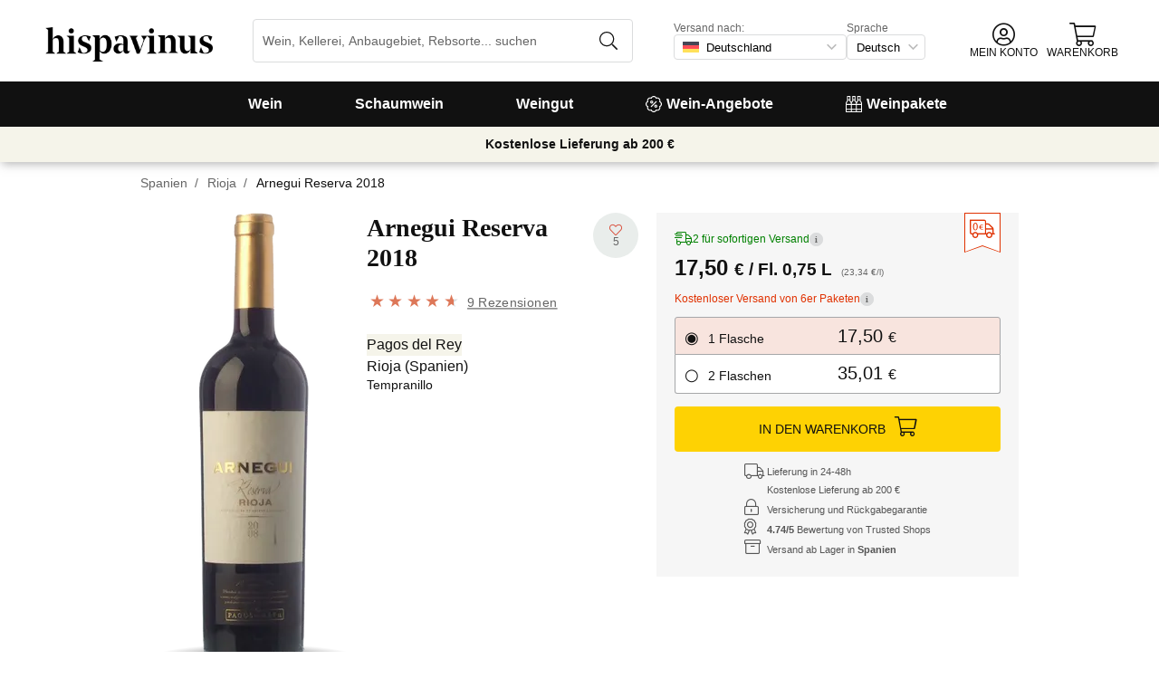

--- FILE ---
content_type: text/html; charset=utf-8
request_url: https://www.hispavinus.de/de/wein/arnegui-reserva/
body_size: 37667
content:
<!DOCTYPE html><html lang="de"><head><meta charSet="utf-8" /><meta property="og:url" content="https://www.hispavinus.de/de/wein/arnegui-reserva/" /><meta property="og:image" content="https://cdn.vinissimus.com/img/unsafe/pthumb/plain/local:///prfmtgrande/vi/arner18_anv800.png" /><meta property="og:title" content="Wein von Arnegui Reserva - Rioja - online Kaufen." /><meta property="og:description" content /><link rel="canonical" href="https://www.hispavinus.de/de/wein/arnegui-reserva/" /><meta name="description" content /><script type="application/ld+json">{"@context":"https://schema.org/","@type":"Product","name":"Arnegui Reserva 2018","image":["https://cdn.vinissimus.com/img/unsafe/pthumb/plain/local:///prfmtgrande/vi/arner18_anv800.png"],"category":"Rotwein","description":"Arnegui Reserva 2018","sku":"arner18","gtin":"8410702021197","brand":{"@type":"Brand","name":"Pagos del Rey"},"aggregateRating":{"@type":"AggregateRating","ratingValue":"4.555555555555555","reviewCount":"9"},"offers":[{"@type":"Offer","url":"https://www.hispavinus.de/de/wein/arnegui-reserva/","availability":"https://schema.org/LimitedAvailability","priceCurrency":"EUR","priceValidUntil":"2026-01-25T00:00:00.000Z","price":"14.70","eligibleRegion":"AN"},{"@type":"Offer","url":"https://www.hispavinus.de/de/wein/arnegui-reserva/","availability":"https://schema.org/LimitedAvailability","priceCurrency":"EUR","priceValidUntil":"2026-01-25T00:00:00.000Z","price":"17.65","eligibleRegion":"AT"},{"@type":"Offer","url":"https://www.hispavinus.de/de/wein/arnegui-reserva/","availability":"https://schema.org/LimitedAvailability","priceCurrency":"EUR","priceValidUntil":"2026-01-25T00:00:00.000Z","price":"19.40","eligibleRegion":"BE"},{"@type":"Offer","url":"https://www.hispavinus.de/de/wein/arnegui-reserva/","availability":"https://schema.org/LimitedAvailability","priceCurrency":"EUR","priceValidUntil":"2026-01-25T00:00:00.000Z","price":"14.70","eligibleRegion":"CH"},{"@type":"Offer","url":"https://www.hispavinus.de/de/wein/arnegui-reserva/","availability":"https://schema.org/LimitedAvailability","priceCurrency":"EUR","priceValidUntil":"2026-01-25T00:00:00.000Z","price":"17.50","eligibleRegion":"DE"},{"@type":"Offer","url":"https://www.hispavinus.de/de/wein/arnegui-reserva/","availability":"https://schema.org/LimitedAvailability","priceCurrency":"EUR","priceValidUntil":"2026-01-25T00:00:00.000Z","price":"16.15","eligibleRegion":"ES"},{"@type":"Offer","url":"https://www.hispavinus.de/de/wein/arnegui-reserva/","availability":"https://schema.org/LimitedAvailability","priceCurrency":"EUR","priceValidUntil":"2026-01-25T00:00:00.000Z","price":"18.07","eligibleRegion":"PO"},{"@type":"Offer","url":"https://www.hispavinus.de/de/wein/arnegui-reserva/","availability":"https://schema.org/LimitedAvailability","priceCurrency":"EUR","priceValidUntil":"2026-01-25T00:00:00.000Z","price":"17.70","eligibleRegion":"FR"},{"@type":"Offer","url":"https://www.hispavinus.de/de/wein/arnegui-reserva/","availability":"https://schema.org/LimitedAvailability","priceCurrency":"EUR","priceValidUntil":"2026-01-25T00:00:00.000Z","price":"19.55","eligibleRegion":"HO"},{"@type":"Offer","url":"https://www.hispavinus.de/de/wein/arnegui-reserva/","availability":"https://schema.org/LimitedAvailability","priceCurrency":"EUR","priceValidUntil":"2026-01-25T00:00:00.000Z","price":"17.95","eligibleRegion":"IT"},{"@type":"Offer","url":"https://www.hispavinus.de/de/wein/arnegui-reserva/","availability":"https://schema.org/LimitedAvailability","priceCurrency":"GBP","priceValidUntil":"2026-01-21T01:00:00.000Z","price":"15.41","eligibleRegion":"UK"}],"review":{"@type":"Review","reviewRating":{"@type":"Rating","ratingValue":5},"name":"Eine Granate unter 12 Euro","author":{"@type":"Person","name":"Stefan P. L"},"datePublished":"2021-08-16T17:05:11.331137","reviewBody":"2016 war is Spanien schon ein Ausnahmejahr. Hier zeigt sich was Handwerkskunst ist. Tiefe, volle Frucht, gut eingebeute Tannine. Jetzt schon ein Genuß , in einigen Jahren eine sicher ein Traum."}}</script><title>Wein von Arnegui Reserva - Rioja - online Kaufen.</title><meta name="viewport" content="width=device-width, initial-scale=1" /><meta property="og:type" content="website" /><meta property="og:site_name" content="Vinissimus" /><link rel="canonical" href="https://www.hispavinus.de/de/wein/arnegui-reserva/" /><script type="application/ld+json">{"@context":"https://schema.org","@type":"BreadcrumbList","itemListElement":[{"@type":"ListItem","position":1,"item":{"@id":"https://www.hispavinus.de/de/","name":"Home"}},{"@type":"ListItem","position":2,"item":{"@id":"https://www.hispavinus.de/de/region/spanien","name":"Spanien"}},{"@type":"ListItem","position":3,"item":{"@id":"https://www.hispavinus.de/de/region/spanien/rioja","name":"Rioja"}}]}</script><meta name="next-head-count" content="14" /><meta name="theme-color" content="#000000" /><meta name="author" content="Vinissimus" /><meta name="rating" content="General" /><meta name="twitter:card" content="summary" /><meta name="twitter:site" content="@vinissimus" /><script>
                function lazyImagesForBot() {
    window.addEventListener("DOMContentLoaded", function() {
        var els = document.querySelectorAll("noscript");
        for(let i = 0; i < els.length; i += 1){
            var el = els[i];
            var img = el.nextSibling || {};
            var isImg = img.nodeName === "IMG" && el.textContent.slice(0, 4) === "<img";
            if (!isImg) continue;
            var placeholder = document.createElement("div");
            placeholder.innerHTML = el.textContent;
            var noscript = placeholder.firstElementChild;
            // Remove all old attributes
            while(img.attributes.length > 0){
                img.removeAttribute(img.attributes[0].name);
            }
            // Add attributes of noscript to the img
            for(var j = 0; j < noscript.attributes.length; j += 1){
                var at = noscript.attributes[j];
                img.setAttribute(at.name, at.value);
            }
            img.setAttribute("loading", "lazy");
            placeholder.remove();
            el.remove();
        }
    });
} lazyImagesForBot();
                function displayNoAvCellarProds() {
    window.addEventListener("DOMContentLoaded", function() {
        var btn = document.querySelector(".cellar-page .catalog-button button");
        if (!btn) return;
        btn.addEventListener("click", function() {
            var main = document.querySelector("main");
            if (!main) return;
            if (main.classList.contains("hide-sold-out")) {
                main.classList.remove("hide-sold-out");
            } else {
                main.classList.add("hide-sold-out");
            }
        });
    });
} displayNoAvCellarProds();
                </script><script>
             function accordionsProductPage() {
    window.onclick = function(event) {
        var el = event.target;
        if (el && el.nodeName !== "H2") el = el.parentElement;
        if (!el || el.nodeName !== "H2" || !el.classList.contains("heading") || !el.classList.contains("accordion")) {
            return;
        }
        var d = el.closest(".description");
        if (!d) return;
        if (d.classList.contains("minimize")) {
            d.classList.remove("minimize");
        } else {
            d.classList.add("minimize");
        }
    };
} accordionsProductPage(); 
          </script><script type="application/ld+json">{"@context":"http://schema.org","@type":"Organization","name":"Vinissimus","url":"https://www.hispavinus.de","logo":"https://cdn.vinissimus.com/img/unsafe/keep/plain/local:///frontend/vinissimus-logo.svg","contactPoint":{"@type":"ContactPoint","contactType":"customer service","areaServed":"DE","availableLanguage":["German"],"telephone":"+34 934 438 076"},"sameAs":["https://www.facebook.com/vinissimus","https://www.twitter.com/vinissimus","https://es.linkedin.com/company/vinissimus"]}</script><style>@font-face{font-family:icons;src:url([data-uri]) format("woff2")}i[class*=" icon-"]:before{font-family:icons!important;font-style:normal;font-weight:normal!important;font-variant:normal;text-transform:none;line-height:1;-webkit-font-smoothing:antialiased;-moz-osx-font-smoothing:grayscale}.icon-x-logo:before{content:"\f101"}.icon-wines:before{content:"\f102"}.icon-wine:before{content:"\f103"}.icon-wine-pack:before{content:"\f104"}.icon-wine-glass:before{content:"\f105"}.icon-wine-bottle:before{content:"\f106"}.icon-wallet:before{content:"\f107"}.icon-vineyard:before{content:"\f108"}.icon-users:before{content:"\f109"}.icon-user-headset:before{content:"\f10a"}.icon-user-circle:before{content:"\f10b"}.icon-undo:before{content:"\f10c"}.icon-twitter:before{content:"\f10d"}.icon-truck:before{content:"\f10e"}.icon-trophy-alt:before{content:"\f10f"}.icon-trash-alt:before{content:"\f110"}.icon-transport-free:before{content:"\f111"}.icon-transport-discount:before{content:"\f112"}.icon-tracking:before{content:"\f113"}.icon-times:before{content:"\f114"}.icon-thumbs-up:before{content:"\f115"}.icon-thumbs-down:before{content:"\f116"}.icon-th:before{content:"\f117"}.icon-th-list:before{content:"\f118"}.icon-temperature:before{content:"\f119"}.icon-team:before{content:"\f11a"}.icon-taste:before{content:"\f11b"}.icon-stripe:before{content:"\f11c"}.icon-stripe-s:before{content:"\f11d"}.icon-sort-alt:before{content:"\f11e"}.icon-shopping-cart:before{content:"\f11f"}.icon-shipping-fast:before{content:"\f120"}.icon-service:before{content:"\f121"}.icon-search:before{content:"\f122"}.icon-score:before{content:"\f123"}.icon-region:before{content:"\f124"}.icon-redo:before{content:"\f125"}.icon-phone:before{content:"\f126"}.icon-pen:before{content:"\f127"}.icon-paypal:before{content:"\f128"}.icon-order-tracking:before{content:"\f129"}.icon-opinions:before{content:"\f12a"}.icon-nose:before{content:"\f12b"}.icon-mouth:before{content:"\f12c"}.icon-medicine:before{content:"\f12d"}.icon-marriage:before{content:"\f12e"}.icon-marker:before{content:"\f12f"}.icon-map-marker-alt:before{content:"\f130"}.icon-mailbox:before{content:"\f131"}.icon-lock-alt:before{content:"\f132"}.icon-link:before{content:"\f133"}.icon-instagram:before{content:"\f134"}.icon-icon-tracker:before{content:"\f135"}.icon-heart-fill:before{content:"\f136"}.icon-heart-empty:before{content:"\f137"}.icon-hand-holding-usd:before{content:"\f138"}.icon-hand-holding-heart:before{content:"\f139"}.icon-grape:before{content:"\f13a"}.icon-globe-europe:before{content:"\f13b"}.icon-gift:before{content:"\f13c"}.icon-filter:before{content:"\f13d"}.icon-file-invoice-dollar:before{content:"\f13e"}.icon-facebook:before{content:"\f13f"}.icon-eye:before{content:"\f140"}.icon-exclamation-circle:before{content:"\f141"}.icon-exchange-alt:before{content:"\f142"}.icon-envelope:before{content:"\f143"}.icon-envelope-open-dollar:before{content:"\f144"}.icon-elaboration:before{content:"\f145"}.icon-ecological:before{content:"\f146"}.icon-company:before{content:"\f147"}.icon-clock:before{content:"\f148"}.icon-clipboard:before{content:"\f149"}.icon-check-circle:before{content:"\f14a"}.icon-cellar:before{content:"\f14b"}.icon-cc-visa:before{content:"\f14c"}.icon-cc-mastercard:before{content:"\f14d"}.icon-cc-discover:before{content:"\f14e"}.icon-cc-amex:before{content:"\f14f"}.icon-caret-down:before{content:"\f150"}.icon-box-alt:before{content:"\f151"}.icon-bottle:before{content:"\f152"}.icon-bodega:before{content:"\f153"}.icon-biodynamic:before{content:"\f154"}.icon-bars:before{content:"\f155"}.icon-badge-percent:before{content:"\f156"}.icon-award:before{content:"\f157"}.icon-archive:before{content:"\f158"}</style><link rel="icon" href="/favicon.ico?v2" /><link rel="apple-touch-icon" sizes="180x180" href="/apple-touch-icon.png" /><link rel="manifest" href="/manifest.json" /><link href="https://cdn.vinissimus.com" rel="preconnect dns-prefetch" crossOrigin="anonymous" /><script>dangerouslySetInnerHTML=<undefined></undefined></script><script defer>
          window.gtagID = 'G-CVNKZ8XBLJ';
          window.gtagIDuk = 'G-DVDHREHWTM';
          window.dataLayer = window.dataLayer || []
          function gtag(){
            dataLayer.push(arguments);
          }

          gtag('consent', 'default', {
            'ad_storage': consent,
            'analytics_storage': consent
          })

          gtag('js', new Date());

          gtag('config', window.gtagID)          
          $gtag('config', 'UA-315720-1')
          
    gtag('set', {
      page_title: document.title,
      page_location: document.URL,
    })
    
      gtag('event', 'page_view', {
        ecomm_pagetype: 'product',
        send_to: 'AW-1067496034',
        ecomm_prodid: 'arner18',
      })
    
  
          </script><script defer>         

          gtag('config', 'AW-1067496034', {'allow_enhanced_conversions':true});
          
    gtag('set', {
      page_title: document.title,
      page_location: document.URL,
    })
    
      gtag('event', 'page_view', {
        ecomm_pagetype: 'product',
        send_to: 'AW-1067496034',
        ecomm_prodid: 'arner18',
      })
    
  
          </script><meta name="next-font-preconnect" /><link rel="stylesheet" href="https://cdn.vinissimus.com/front/_next/static/css/26a5766b1f9698e2.css" data-n-g /><link rel="stylesheet" href="https://cdn.vinissimus.com/front/_next/static/css/0376a8540061949d.css" data-n-p /><noscript data-n-css></noscript><script defer noModule src="https://cdn.vinissimus.com/front/_next/static/chunks/polyfills-5cd94c89d3acac5f.js"></script><script src="https://cdn.vinissimus.com/front/_next/static/chunks/webpack-7192eeec53f45f9f.js" defer></script><script src="https://cdn.vinissimus.com/front/_next/static/chunks/framework-3fe87f3006b745f7.js" defer></script><script src="https://cdn.vinissimus.com/front/_next/static/chunks/main-e4a4924505839c2e.js" defer></script><script src="https://cdn.vinissimus.com/front/_next/static/chunks/pages/_app-b787e524f8dae627.js" defer></script><script src="https://cdn.vinissimus.com/front/_next/static/chunks/7012-70eeb0b8558ea1ea.js" defer></script><script src="https://cdn.vinissimus.com/front/_next/static/chunks/4748-7d9db617e1b67cb2.js" defer></script><script src="https://cdn.vinissimus.com/front/_next/static/chunks/3958-c4c71daa18106e35.js" defer></script><script src="https://cdn.vinissimus.com/front/_next/static/chunks/3135-b3bc559e99797e8d.js" defer></script><script src="https://cdn.vinissimus.com/front/_next/static/chunks/1844-4a2a9d68e7dd2920.js" defer></script><script src="https://cdn.vinissimus.com/front/_next/static/chunks/9154-de796ef5ff41024e.js" defer></script><script src="https://cdn.vinissimus.com/front/_next/static/chunks/2600-78b653fed6be889b.js" defer></script><script src="https://cdn.vinissimus.com/front/_next/static/chunks/6860-cf8d11c2dd11176d.js" defer></script><script src="https://cdn.vinissimus.com/front/_next/static/chunks/8614-57fc6f38f85612cb.js" defer></script><script src="https://cdn.vinissimus.com/front/_next/static/chunks/872-d87e1d281b6fbb1b.js" defer></script><script src="https://cdn.vinissimus.com/front/_next/static/chunks/8053-0d096a5699e276b4.js" defer></script><script src="https://cdn.vinissimus.com/front/_next/static/chunks/8551-edf3a939ee2bef7b.js" defer></script><script src="https://cdn.vinissimus.com/front/_next/static/chunks/438-3aa96688794e2957.js" defer></script><script src="https://cdn.vinissimus.com/front/_next/static/chunks/4666-6640b4099c8cc1fd.js" defer></script><script src="https://cdn.vinissimus.com/front/_next/static/chunks/2176-95bf78eb5a470c54.js" defer></script><script src="https://cdn.vinissimus.com/front/_next/static/chunks/4642-47ea1c69711d20b4.js" defer></script><script src="https://cdn.vinissimus.com/front/_next/static/chunks/2241-000025fb50e2ec60.js" defer></script><script src="https://cdn.vinissimus.com/front/_next/static/chunks/34-501bff2cde99f47e.js" defer></script><script src="https://cdn.vinissimus.com/front/_next/static/chunks/7465-6cb407b560c04298.js" defer></script><script src="https://cdn.vinissimus.com/front/_next/static/chunks/9173-c91c972667ee9745.js" defer></script><script src="https://cdn.vinissimus.com/front/_next/static/chunks/pages/product-page-ca9c348e8680c2c2.js" defer></script><script src="https://cdn.vinissimus.com/front/_next/static/P95o6-NaHGDPENB0AvuV-/_buildManifest.js" defer></script><script src="https://cdn.vinissimus.com/front/_next/static/P95o6-NaHGDPENB0AvuV-/_ssgManifest.js" defer></script><script src="https://cdn.vinissimus.com/front/_next/static/P95o6-NaHGDPENB0AvuV-/_middlewareManifest.js" defer></script></head><body class="country-de"><noscript><iframe src="https://www.googletagmanager.com/ns.html?id=GTM-KH4F36S"
              height="0" width="0" style="display:none;visibility:hidden"></iframe></noscript><script>
            function init(lang) {
    window.addEventListener("DOMContentLoaded", function() {
        // Hide menu for pages like checkout
        var menu = document.querySelector(".menu-nav");
        var el1 = document.querySelector("#header-with-menu");
        if (!el1) menu.style.display = "none";
        // Navigate to menu links via pushState
        var links = document.querySelectorAll(".mmenu a");
        for(var i = 0; i < links.length; i++){
            links[i].addEventListener("click", function(e) {
                if (window.nextLink) {
                    // Avoid collisions with product pages
                    if (e.currentTarget.href.includes("/en/wine/")) return;
                    e.preventDefault();
                    window.nextLink(e.currentTarget.href.replace(location.origin + "/" + lang + "/", "/").replace(location.origin, ""));
                }
            }, false);
        }
        // Open & Close menu (desktop + mobile)
        var menu = document.querySelector(".menu-nav");
        var menuSections = document.querySelectorAll(".menu-nav ul > li > a");
        for(var i = 0; i < menuSections.length; i++){
            menuSections[i].addEventListener("mouseover", function(e) {
                var id = e.currentTarget.dataset.menuId;
                if (window.menuMobileOpen || !id) return;
                e.preventDefault();
                var curr = document.querySelector("li a.current");
                if (curr) curr.classList.remove("current");
                e.currentTarget.classList.add("current");
                var a = document.querySelector(".mmenu.active");
                var el = document.querySelector(".mmenu.mmenu__" + id);
                if (a) a.classList.remove("active");
                if (el) el.classList.add("active");
            }, false);
        }
        function closeDesktop() {
            var curr = document.querySelector("li a.current");
            if (curr) curr.classList.remove("current");
            var a = document.querySelector(".mmenu.active");
            if (a) a.classList.remove("active");
        }
        menu.addEventListener("mouseleave", closeDesktop, false);
        function openMobile() {
            document.querySelector("ul.nav").classList.add("show");
            window.menuMobileOpen = true;
            document.body.classList.add("modal-open");
            menu.classList.add("backdrop");
        }
        function closeMobile(nav) {
            var el = nav || document.querySelector("ul.nav");
            el.classList.remove("show");
            if (el.classList.contains("nav")) {
                window.menuMobileOpen = false;
                document.body.classList.remove("modal-open");
                menu.classList.remove("backdrop");
            }
        }
        function submenu(e, el) {
            if (!el) return closeMobile();
            e.preventDefault();
            el.classList.add("show");
        }
        // window.addEventListener('click') doesn't seem to work on iOS Safari.
        // According to SO it seems it should be:
        //   a) window.addEventListener('touchstart'): https://stackoverflow.com/a/63081822
        //   b) bind the event listener to the body: https://stackoverflow.com/a/56762717
        // I implemented option (b) for simplicity
        document.querySelector("body").addEventListener("click", function(e) {
            var t = e.target;
            var c = t.classList;
            var id = t.dataset.menuId;
            var p = t.parentElement;
            if (c.contains("menu-icon") || p && p.classList.contains("menu-icon")) {
                return openMobile();
            }
            var clickA = (t.tagName === "A" || p && p.tagName === "A") && menu.contains(t);
            if (!window.menuMobileOpen && clickA) return closeDesktop();
            if (!window.menuMobileOpen) return;
            if (c.contains("back")) return closeMobile(p);
            if (c.contains("close-icon")) return closeMobile();
            if (c.contains("backdrop")) {
                return closeMobile(document.querySelector("ul.nav"));
            }
            if (id) {
                return submenu(e, document.querySelector(".mmenu.mmenu__" + id));
            }
            if (clickA) return closeMobile();
        }, false);
    });
}
            init('de');
          </script><nav type="toolbar" class="menu-nav"><ul class="nav">
    <img src="https://cdn.vinissimus.com/img/unsafe/keep/plain/local:///frontend/hispavinus-logo.svg"
        class="logo_mobile" alt="Hispavinus Logo" />
    <span class="unicode-font close-icon">x</span>
    <li class="has-submenu"><a data-menu-id="vino" href="/de/search-result/?type=%2Fvi&menu=all-wines">Wein</a></li>
    <li class="has-submenu"><a data-menu-id="espumoso" href="/de/weine/schaumwein/">Schaumwein</a></li>
    <li class="has-submenu"><a data-menu-id="bodegas" href="/de/weingut/">Weingut</a></li>
    <!-- <li class="has-submenu"><a data-menu-id="destilados" href="/es/destilados/">Destilados</a></li> -->
    <li><a data-menu-id="ofertas" href="/de/wein-angebote/">
            <svg xmlns="http://www.w3.org/2000/svg" width="18" height="18" viewBox="0 0 512 512"
                style="margin-right: 5px;">
                <path
                    d="M349.66 173.65l-11.31-11.31c-3.12-3.12-8.19-3.12-11.31 0l-164.7 164.69c-3.12 3.12-3.12 8.19 0 11.31l11.31 11.31c3.12 3.12 8.19 3.12 11.31 0l164.69-164.69c3.13-3.12 3.13-8.18.01-11.31zM240 192c0-26.47-21.53-48-48-48s-48 21.53-48 48 21.53 48 48 48 48-21.53 48-48zm-64 0c0-8.83 7.19-16 16-16s16 7.17 16 16-7.19 16-16 16-16-7.17-16-16zm144 80c-26.47 0-48 21.53-48 48s21.53 48 48 48 48-21.53 48-48-21.53-48-48-48zm0 64c-8.81 0-16-7.17-16-16s7.19-16 16-16 16 7.17 16 16-7.19 16-16 16zm192-80c0-35.5-19.4-68.2-49.6-85.5 9.1-33.6-.3-70.4-25.4-95.5s-61.9-34.5-95.5-25.4C324.2 19.4 291.5 0 256 0s-68.2 19.4-85.5 49.6c-33.6-9.1-70.4.3-95.5 25.4s-34.5 61.9-25.4 95.5C19.4 187.8 0 220.5 0 256s19.4 68.2 49.6 85.5c-9.1 33.6.3 70.4 25.4 95.5 26.5 26.5 63.4 34.1 95.5 25.4 17.4 30.2 50 49.6 85.5 49.6s68.1-19.4 85.5-49.6c32.7 8.9 69.4.7 95.5-25.4 25.1-25.1 34.5-61.9 25.4-95.5 30.2-17.3 49.6-50 49.6-85.5zm-91.1 68.3c5.3 11.8 29.5 54.1-6.5 90.1-28.9 28.9-57.5 21.3-90.1 6.5C319.7 433 307 480 256 480c-52.1 0-64.7-49.5-68.3-59.1-32.6 14.8-61.3 22.2-90.1-6.5-36.8-36.7-10.9-80.5-6.5-90.1C79 319.7 32 307 32 256c0-52.1 49.5-64.7 59.1-68.3-5.3-11.8-29.5-54.1 6.5-90.1 36.8-36.9 80.8-10.7 90.1-6.5C192.3 79 205 32 256 32c52.1 0 64.7 49.5 68.3 59.1 11.8-5.3 54.1-29.5 90.1 6.5 36.8 36.7 10.9 80.5 6.5 90.1C433 192.3 480 205 480 256c0 52.1-49.5 64.7-59.1 68.3z"
                    fill="currentColor" fill-rule="nonzero">
                </path>
            </svg>
            Wein-Angebote</a></li>
    <li><a data-menu-id="packs" class="packs  " href="/de/weinpakete/">
            <svg xmlns="http://www.w3.org/2000/svg" width="18" height="18" viewBox="0 0 512 512"
                style="margin-right: 5px;">
                <path
                    d="M469.168 156.488V0h-105v156.488a95.77 95.77 0 0 0-27.836 28.242c-7.105-11.098-16.523-20.762-27.832-28.242V0h-105v156.488c-11.309 7.48-20.727 17.145-27.832 28.242a95.77 95.77 0 0 0-27.836-28.242V0h-105v156.488C16.199 174.105 0 203.785 0 235.965V512h512V235.965c0-32.18-16.199-61.859-42.832-79.477zM439.168 30v75h-45V30zm-52.953 148.242l7.953-4.234V135h45v39.008l7.953 4.234C468.637 189.691 482 211.809 482 235.965v15H351.332v-15c0-24.152 13.367-46.273 34.883-57.723zM190.668 280.965h130.664V407H190.668zm-30 126.035H30V280.965h130.668zm190.664-126.035H482V407H351.332zM278.5 30v75h-45V30zm-52.953 148.242l7.953-4.234V135h45v39.008l7.953 4.234c21.516 11.449 34.879 33.566 34.879 57.723v15H190.668v-15c0-24.152 13.363-46.273 34.879-57.723zM117.832 30v75h-45V30zM64.879 178.242l7.953-4.234V135h45v39.008l7.953 4.234c21.516 11.449 34.883 33.566 34.883 57.723v15H30v-15c0-24.152 13.363-46.273 34.879-57.723zM30 482v-45h130.668v45zm160.668-45h130.664v45H190.668zm160.664 45v-45H482v45zm0 0"
                    fill="currentColor" fill-rule="nonzero">
                </path>
            </svg>
            Weinpakete</a></li>
</ul>

<div class="mmenu mmenu__vino">
    <h3 class="back">Wein</h3>
    <div class="mmenu__column">
        <h4>Weinart</h4>
        <ul>
            <li class="prio"><a href="/de/weine/rotwein/" title="Rotwein">Rotwein</a></li>
            <li class="prio"><a href="/de/weine/weisswein/" title="Weißwein">Weißwein</a></li>
            <li class="prio"><a href="/de/weine/rosewein/" title="Rosé Wein">Rosé Wein</a></li>
            <li class="prio"><a href="/de/weine/verstaerkter/" title="Likörwein">Likörwein</a></li>
            <li class="prio"><a href="/de/weine/suess/" title="Vino Dulce">Süßwein</a></li>
            <li><a href="/de/content/okologische-weine/" title="Biowein">Biowein</a></li>
            <li><a href="/de/weine/orange-weine/">Orange-Wein</a></li>
            <li><a href="/de/content/wein-ohne-sulfite/">Wein ohne Sulfite</a></li>
            <li><a href="/de/content/vegane-weine/">Veganer Wein</a></li>
            <li><a href="/de/weine/alkoholfreier-wein/">Alkoholfreier Wein</a></li>
            <li><a href="/de/weine/koscherer-wein/">Koscherer Wein</a></li>
            <li class="prio"><a href="/de/weine/sangria/">Sangria</a></li>
            <li class="prio"><a href="/de/vermouths.html">Wermut</a></li>
            <li class="prio"><a href="/de/weine/lambrusco/">Lambrusco</a></li>

        </ul>
    </div>
    <div class="mmenu__column">
        <h4>Spanischer Wein</h4>
        <ul>
            <li><a href="/de/region/spanien/bierzo/" title="Wein Bierzo">Bierzo</a></li>
            <li><a href="/de/region/spanien/jumilla/" title="Wein Jumilla">Jumilla</a></li>
            <li><a href="/de/region/spanien/mallorca/" title="Wein Mallorca">Mallorca</a></li>
            <li><a href="/de/region/spanien/montsant/" title="Wein Montsant">Montsant</a></li>
            <li><a href="/de/region/spanien/priorat/" title="Wein Priorat">Priorat</a></li>
            <li><a href="/de/region/spanien/ribera-del-duero/" title="Wein Ribera Duero">Ribera del Duero</a></li>
            <li><a href="/de/region/spanien/ribeira-sacra/" title="Wein Ribeira Sacra">Ribeira Sacra</a></li>
            <li><a href="/de/region/spanien/rioja/" title="Wein Rioja">Rioja</a></li>
            <li><a href="/de/region/spanien/rueda/" title="Wein Rueda">Rueda</a></li>
            <li><a href="/de/region/spanien/jerez-manzanilla/" title="Wein Sherry">Sherry</a></li>
            <li><a href="/de/region/spanien/somontano/" title="Wein Somontano">Somontano</a></li>
            <li><a href="/de/region/spanien/tenerife/" title="Wein Tenerife">Tenerife</a></li>
            <li><a href="/de/region/spanien/toro/" title="Wein Toro">Toro</a></li>
            
        </ul>
    </div>
    <div class="mmenu__column">
        <h4>Französicher Wein</h4>
        <ul>
            <li><a href="/de/region/frankreich/beaujolais/" title="Wein beaujolais">Beaujolais</a></li>
            <li><a href="/de/region/frankreich/bordeaux/" title="Wein Bordeaux">Bordeaux</a></li>
            <li><a href="/de/region/frankreich/burgund/" title="Wein Burgund">Burgund</a></li>
            <li><a href="/de/region/frankreich/sud-ouest/moyenne-garonne/buzet/" title="Wein Buzet">Buzet</a></li>
            <li><a href="/de/region/frankreich/burgund/chablis/" title="Wein Chablis">Chablis</a></li>
            <li><a href="/de/region/frankreich/elsass/" title="Wein Elasass">Elsass</a></li>
            <li><a href="/de/region/frankreich/loire/" title="Wein Loire">Loire</a></li>
            <li><a href="/de/region/frankreich/burgund/cote-de-beaune/meursault/" title="Wein Meursault">Meursault</a>
            </li>
            <li><a href="/de/region/frankreich/beaujolais/morgon/" title="Wein Morgon">Morgon</a></li>
            <li><a href="/de/region/frankreich/bordeaux/rive-droite/pomerol/" title="Wein Pomerol">Pomerol</a></li>
            <li><a href="/de/region/frankreich/burgund/cote-de-beaune/pommard/" title="Wein Pommard">Pommard</a></li>
            <li><a href="/de/region/frankreich/loire/centre/sancerre/" title="Wein Sancerre">Sancerre</a></li>
            <li><a href="/de/region/frankreich/bordeaux/rive-droite/saint-emilion/"
                    title="Wein saint emilion">Saint-Émilion</a></li>

            
        </ul>
    </div>
    <div class="mmenu__column">
        <h4>Italienischer Wein</h4>
        <ul>
            <li><a href="/de/region/italien/veneto/amarone-della-valpolicella/"
                    title="Wein Amarone Valpolicella">Amarone</a></li>
            <li><a href="/de/region/italien/piemonte/barbaresco/" title="Wein Barbaresco">Barbaresco</a></li>
            <li><a href="/de/region/italien/veneto/bardolino/" title="Wein Bardolino">Bardolino</a></li>
            <li><a href="/de/region/italien/piemonte/barolo/" title="Wein Barolo">Barolo</a></li>
            <li><a href="/de/region/italien/toscana/bolgheri/" title="Wein Bolgheri">Bolgheri</a></li>
            <li><a href="/de/region/italien/toscana/chianti/" title="Wein Chianti">Chianti</a></li>
            <li><a href="/de/region/italien/sicilia/marsala/" title="Wein Marsala">Marsala</a></li>
            <li><a href="/de/region/italien/piemonte/" title="Wein Piemont">Piemont</a></li>
            <li><a href="/de/region/italien/sardegna/" title="Wein Sardinien">Sardinien</a></li>
            <li><a href="/de/region/italien/toscana/" title="Wein Toskana">Toskana</a></li>
            <li><a href="/de/region/italien/veneto/valpolicella/" title="Wein Valpolicella">Valpolicella</a></li>
            <li><a href="/de/region/italien/veneto/" title="Wein Veneto">Veneto</a></li>
            <a href="/de/region/" title="Alle Länder" class="mmenu__all">Alle Länder ></a>
            
        </ul>
    </div>

    <div class="mmenu__column">
        <h4>Rebsorten</h4>
        <ul>
            <li><a href="/de/traube/cabernet-sauvignon/" title="Wein Cabernet Sauvignon">Cabernet Sauvignon</a></li>
            <li><a href="/de/traube/chardonnay/" title="Wein Chardonnay">Chardonnay</a></li>
            <li><a href="/de/traube/gewurztraminer/" title="Wein Gewürztraminer">Gewürztraminer</a></li>
            <li><a href="/de/traube/primitivo/" title="Wein Primitivo">Primitivo</a></li>
            <li><a href="/de/traube/malbec/" title="Wein Malbec">Malbec</a></li>
            <li><a href="/de/traube/merlot/" title="Wein Merlot">Merlot</a></li>
            <li><a href="/de/traube/riesling/" title="Wein Riesling">Riesling</a></li>
            
            <li><a href="/de/traube/sangiovese/" title="Wein Sangiovese">Sangiovese</a></li>
            <li><a href="/de/traube/syrah/" title="Wein Shiraz">Shiraz</a></li>
            
            <li><a href="/de/traube/tempranillo/" title="Wein Tempranillo">Tempranillo</a></li>
            <li><a href="/de/traube/verdejo/" title="Wein Verdejo">Verdejo</a></li>
            <li><a href="/de/traube/vermentino/" title="Wein Vermentino">Vermentino</a></li>
            <a href="/de/traube/" title="Alle Trauben" class="mmenu__all">Alle Trauben ></a>
        </ul>
    </div>
    <div class="mmenu__column">
        <h4>Besonderheiten</h4>
        <ul>
            <li><a href="/de/weine/kostenloser-versand-weine-nach-deutschland/">Weine mit kostenlosem Versand</a></li>
            <li><a href="/de/content/weine-zum-verschenken/">Weine zum Verschenken</a></li>
            <li><a href="/de/content/la-botella-de-vino-magnum-y-los-grandes-formatos/">Magnum</a></li>
            <li><a href="/de/content/weine-mit-hohen-parker-bewertungen/">Robert Parker</a></li>
            <li><a href="/de/content/penin-fuhrer-2021-die-besten-weine-spaniens/">Guía Peñín</a></li>
            <li><a href="/de/content/gambero-rosso-die-renommierten-tre-bicchieri-2021/">Gambero Rosso</a></li>
            <li><a href="/de/content/pizza/">Pizza und Wein</a></li>
            <li><a href="/de/wein/chandon-garden-spritz/">Chandon Garden Spritz</a></li>
        </ul>
    </div>
</div>


<div class="mmenu mmenu__espumoso">
    <h3 class="back">Schaumwein</h3>
    <div class="mmenu__column">
        <h4>Weinart</h4>
        <ul>
            <li><a href='/de/region/frankreich/champagne/?attributes=%7B"vinificcion"%3A"ros"%7D'>Rosé Champagner</a>
            </li>
            <li><a href='/de/weine/cava/'>Cava</a></li>
            <li><a href='/de/weine/cava-brut/'>Cava Brut</a></li>
            <li><a href='/de/weine/cava-brut-nature/'>Cava Brut Nature</a></li>
            <li><a href='/de/weine/cava-rose/'>Cava Rosé</a></li>
            <li><a href='/de/weine/cremant/'>Crémant</a></li>
            <li><a href='/de/region/frankreich/cremant-de-bourgogne/'>Crémant Sekt</a></li>
            <li><a href='/de/weine/prosecco/'>Prosecco</a></li>
            
        </ul>
    </div>
    <div class="mmenu__column">
        <h4>Schaumwein Anbaugebiete</h4>
        <ul>

            <li><a href="/de/region/frankreich/champagne/">Champagne</a></li>
            <li><a href="/de/region/spanien/do-cava/">DO Cava</a></li>
            <li><a href="/de/region/italien/veneto/prosecco/">Prosecco aus Veneto</a></li>
            <li><a href="/de/region/italien/lombardia/franciacorta/">Franciacorta</a></li>
            <li><a href="/de/region/frankreich/cremant-de-bourgogne/">Crémant de Bourgogne</a></li>
            
        </ul>
    </div>

    <div class="mmenu__column">
        <h4>Schaumwein Weingüter</h4>
        <ul>
            <li><a href="/de/weingut/adami/" title="Prosecco Adami">Adami</a></li>
            <li><a href="/de/weingut/andreola/" title="Andreola Vini">Andreola</a></li>
            <li><a href="/de/weingut/astoria/" title="Astoria Vino">Astoria</a></li>
            <li><a href="/de/wein/bellavista-franciacorta-alma-gran-cuvee-brut/" title="Bellavista">Bellavista</a></li>
            <li><a href="/de/weingut/champagne-perrier-jouet/" title="Champagne Belle Époque">Belle Époque</a></li>
            <li><a href="/de/weingut/guido-berlucchi/" title="Berlucchi">Berlucchi</a></li>
            <li><a href="/de/weingut/champagne-bollinger/" title="Champagne Bollinger">Bollinger</a></li>
            <li><a href="/de/weingut/bortolomiol/" title="Prosecco Bortolomiol">Bortolomiol</a></li>
            <li><a href="/de/weingut/ca-de-pazzi/" title="Cà de Pazzi">Cà de Pazzi</a></li>
            <li><a href="/de/weingut/ca-del-bosco/" title="Ca' del Bosco">Ca' del Bosco</a></li>
        </ul>
    </div>
    <div class="mmenu__column">
        <ul class="mtop">
            <li><a href="/de/weingut/col-vetoraz/" title="Col Vetoraz">Col Vetoraz</a></li>
            <li><a href="/de/weingut/contadi-castaldi/" title="Contadi Castaldi Brut">Contadi Castaldi</a></li>
            <li><a href="/de/champagner/louis-roederer-brut-cristal/" title="Champagne Cristal">Cristal</a></li>
            <li><a href="/de/champagner/dom-perignon/" title="Champagne Dom Pérignon">Dom Pérignon</a></li>
            <li><a href="/de/weingut/ferrari/" title="Ferrari Brut">Ferrari</a></li>
            <li><a href="/de/weingut/freixenet/" title="Cava Freixenet">Freixenet</a></li>
            <li><a href="/de/champagner/g-h-mumm-cordon-rouge/" title="Champagne G.H. Mumm">G.H. Mumm</a></li>
            <li><a href="/de/weingut/gramona/" title="Cava Gramona">Gramona</a></li>
            <li><a href="/de/weingut/juve-y-camps/" title="Cava Juvé & Camps">Juvé & Camps</a></li>
            <li><a href="/de/champagner/krug-grande-cuvee/" title="Champagne Krug">Krug</a></li>
        </ul>
    </div>
    <div class="mmenu__column">
        <ul class="mtop">
            <li><a href="/de/weingut/louis-roederer-champagne/" title="Champagne Louis Roederer">Louis Roederer</a></li>
            <li><a href="/de/weingut/champagne-moet-chandon/" title="Champagne  Moët & Chandon">Moët & Chandon</a></li>
            <li><a href="/de/weingut/champagne-pannier/" title="Champagne  Pannier">Pannier</a></li>
            <li><a href="/de/weingut/champagne-pol-roger/" title="Champagne Pol Roger">Pol Roger</a></li>
            <li><a href="/de/weingut/champagne-pommery/" title="Champagne Pommery">Pommery</a></li>
            <li><a href="/de/weingut/cava-recaredo/" title="Cava Recaredo">Recaredo</a></li>
            <li><a href="/de/weingut/champagne-ruinart/" title="Champagne Ruinart">Ruinart</a></li>
            <li><a href="/de/weingut/santorsola/" title="Sant'Orsola Proseccco">Sant'Orsola</a></li>
            <li><a href="/de/weingut/champagne-taittinger/" title="Champagne Taittinger">Taittinger</a></li>
            <li><a href="/de/weingut/veuve-clicquot-ponsardin/" title="Champagne Veuve Clicquot">Veuve Clicquot</a></li>
        </ul>
    </div>
</div>

<div class="mmenu mmenu__bodegas">
    <h3 class="back">Weingut</h3>
    <div class="mmenu__column">
        <h4>Spanische Weingüter</h4>
        <ul>
            <li><a href="/de/weingut/aalto/" title="Aalto Weine">Aalto</a></li>
            <li><a href="/de/weingut/abadia-retuerta/" title="Abadía Retuerta Weine">Abadía Retuerta</a></li>
            <li><a href="/de/weingut/alvaro-palacios/" title="Álvaro Palacios Weine">Álvaro Palacios</a></li>
            <li><a href="/de/weingut/compania-vinicola-del-norte-de-espana-cvne/" title="Cune Weine">Cune</a></li>
            <li><a href="/de/weingut/bodegas-emilio-moro/" title="Emilio Moro Weine">Emilio Moro</a></li>
            <li><a href="/de/weingut/enate/" title="Enate Weine">Enate</a></li>
            <li><a href="/de/weingut/bodegas-faustino/" title="Faustino Weine">Faustino</a></li>
            <li><a href="/de/weingut/bodegas-jose-pariente/" title="José Pariente Weine">José Pariente</a></li>
            <li><a href="/de/weingut/bodegas-juan-gil/" title="Juan Gil Weine">Juan Gil</a></li>
            <li><a href="/de/weingut/hacienda-lopez-de-haro/" title="López de Haro Weine">López de Haro</a></li>
            <li><a href="/de/weingut/marques-de-murrieta/" title="Marqués de Murrieta Weine">Marqués de Murrieta</a>
            </li>
            <li><a href="/de/weingut/herederos-del-marques-de-riscal/" title="Marqués de Riscal Weine">Marqués de
                    Riscal</a></li>
            <li><a href="/de/weingut/bodegas-martin-codax/" title="Martín Códax Weine">Martín Códax</a></li>

        </ul>
    </div>
    <div class="mmenu__column">
        <ul class="mtop">
            <li><a href="/de/weingut/matarromera/" title="Matarromera Weine">Matarromera</a></li>
            <li><a href="/de/weingut/bodegas-muga/" title="Muga Weine">Muga</a></li>
            <li><a href="/de/weingut/pago-de-carraovejas/" title="Pago de Carraovejas Weine">Pago de Carraovejas</a>
            </li>
            <li><a href="/de/weingut/pago-de-los-capellanes/" title="Pago de los Capellanes Weine">Pago de los
                    Capellanes</a></li>
            <li><a href="/de/weingut/tinto-pesquera/" title="Pesquera Weine">Pesquera</a></li>
            <li><a href="/de/weingut/dominio-de-pingus/" title="Pingus Weine">Pingus</a></li>
            <li><a href="/de/weingut/bodegas-protos/" title="Protos Weine">Protos</a></li>
            <li><a href="/de/weingut/finca-villacreces/" title="Pruno Weine">Pruno</a></li>
            <li><a href="/de/weingut/bodegas-ramon-bilbao/" title="Ramón Bilbao Weine">Ramón Bilbao</a></li>
            <li><a href="/de/weingut/propiedad-bodegas-torres/" title="Torres Weine">Torres</a></li>
            <li><a href="/de/weingut/bodegas-vega-sicilia/" title="Vega Sicilia Weine">Vega Sicilia</a></li>
            <li><a href="/de/weingut/bodegas-r-lopez-de-heredia-vina-tondonia/" title="Viña Tondonia Weine">Viña
                    Tondonia</a></li>
        </ul>
    </div>
    <div class="mmenu__column">
        <h4>Italienische Weingüter</h4>
        <ul>
            <li><a href="/de/weingut/marchesi-antinori/" title="Antinori Weine">Antinori</a></li>
            <li><a href="/de/weingut/banfi/" title="Banfi Weine">Banfi</a></li>
            <li><a href="/de/weingut/ca-del-baio/" title="Ca' del Baio Weine">Ca' del Baio</a></li>
            <li><a href="/de/weingut/canevel/" title="Canevel Weine">Canevel</a></li>
            <li><a href="/de/weingut/cantine-del-notaio/" title="Cantina del Notaio Weine">Cantina del Notaio</a></li>
            <li><a href="/de/weingut/castello-di-ama/" title="Castello di Ama Weine">Castello di Ama</a></li>
            <li><a href="/de/weingut/castello-di-bolgheri/" title="Castello di Bolgheri Weine">Castello di Bolgheri</a>
            </li>
            <li><a href="/de/weingut/donnafugata/" title="Donnafugata Weine">Donnafugata</a></li>
            <li><a href="/de/weingut/fattoria-dei-barbi/" title="Fattoria dei Barbi Weine">Fattoria dei Barbi</a></li>
            <li><a href="/de/weingut/felsina/" title="Fèlsina Weine">Fèlsina</a></li>
            <li><a href="/de/weingut/feudo-montoni/" title="Feudo Montoni Weine">Feudo Montoni</a></li>
            <li><a href="/de/weingut/g-d-vajra/" title="G. D. Vajra Weine">G. D. Vajra</a></li>
            <li><a href="/de/weingut/angelo-gaja/" title="Gaja Weine">Gaja</a></li>

        </ul>
    </div>
    <div class="mmenu__column">
        <ul class="mtop">
            <li><a href="/de/vino/tenuta-guado-al-tasso-il-bruciato/" title="Il Bruciato Weine">Il Bruciato</a></li>
            <li><a href="/de/weingut/tenuta-il-poggione/" title="Il Poggione Weine">Il Poggione</a></li>
            <li><a href="/de/weingut/marramiero/" title="Marramiero Weine">Marramiero</a></li>
            <li><a href="/de/weingut/pescaja/" title="Pescaja Weine">Pescaja</a></li>
            <li><a href="/de/weingut/planeta/" title="Planeta Weine">Planeta</a></li>
            <li><a href="/de/vino/tenuta-san-guido-bolgheri-sassicaia/" title="Sassicaia Weine">Sassicaia</a></li>
            <li><a href="/de/weingut/terre-del-barolo/" title="Terre del Barolo Weine">Terre del Barolo</a></li>
            <li><a href="/de/wein/marchesi-antinori-tignanello/" title="Tignanello Weine">Tignanello</a></li>
            <li><a href="/de/weingut/zaccagnini/" title="Zaccagnini Weine">Zaccagnini</a></li>
            <li><a href="/de/weingut/zenato/" title="Zenato Weine">Zenato</a></li>
        </ul>
    </div>
    <div class="mmenu__column">
        <h4>Französiche Weingüter</h4>
        <ul>
            <li><a href="/de/weingut/chateau-du-chatelard/" title="Château du Chatelard Weine">Château du Chatelard</a>
            </li>
            <li><a href="/de/weingut/chateau-la-bonnelle/" title="Château La Bonnelle Weine">Château La Bonnelle</a>
            </li>
            
            <li><a href="/de/weingut/chateau-martet/" title="Château Martet Weine">Château Martet</a></li>
            <li><a href="/de/weingut/domaine-dubreuil-fontaine/" title="Dubreuil-Fontaine Weine">Dubreuil-Fontaine</a>
            </li>
            <li><a href="/de/weingut/joseph-drouhin/" title="Joseph Drouhin Weine">Joseph Drouhin</a></li>
            <li><a href="/de/weingut/xavier-vignon/" title="Xavier Vignon Weine">Xavier Vignon</a></li>
        </ul>
        <h4>Neue Welt Weingüter</h4>
        <ul>
            <li><a href="/de/weingut/bodega-aleanna/" title="El Enemigo Weine">El Enemigo</a></li>
            <li><a href="/de/weingut/bodega-catena-zapata/" title="Catena Zapata Weine">Catena Zapata</a></li>
        </ul>
    </div>
</div></nav><div id="__next"><header id="header-with-menu" class="header   "><div class="left-side"><i class="icon icon-bars menu-icon"></i><a href="/de/"><img alt="Weine kaufen - Online-Weinshop - Hispavinus" height="38" src="https://cdn.vinissimus.com/img/unsafe/keep/plain/local:///frontend/hispavinus-logo.svg" title="Weine kaufen - Online-Weinshop - Hispavinus" width="185" class="logo  hispavinus-logo" /></a></div><div class="tooltip product-list-tooltip-wrapper"><form style="padding-bottom: 0px;" class="search-form "><input type="text" value title="Wein, Kellerei, Anbaugebiet, Rebsorte... suchen" id name placeholder="Wein, Kellerei, Anbaugebiet, Rebsorte... suchen" class="input-text search fullWidth with-icon " /><svg xmlns="http://www.w3.org/2000/svg" width="15" height="15" viewBox="0 0 512 512" class="input-text-icon"><path d="M508.5 481.6l-129-129c-2.3-2.3-5.3-3.5-8.5-3.5h-10.3C395 312 416 262.5 416 208 416 93.1 322.9 0 208 0S0 93.1 0 208s93.1 208 208 208c54.5 0 104-21 141.1-55.2V371c0 3.2 1.3 6.2 3.5 8.5l129 129c4.7 4.7 12.3 4.7 17 0l9.9-9.9c4.7-4.7 4.7-12.3 0-17zM208 384c-97.3 0-176-78.7-176-176S110.7 32 208 32s176 78.7 176 176-78.7 176-176 176z" fill="currentColor" fill-rule="nonzero"></path></svg></form></div><div style="display: flex; gap: 15px;"><div style="display: flex; flex-direction: column; font-size: 12px;"><div style="color: #666;">Versand nach:</div><div class="styles_select__AT3zI styles_hasIcon__fN7Dt"><img alt="Deutschland" height="18" loading="lazy" src="https://cdn.vinissimus.com/front/static/flags/de.svg" style="margin: 0 5px; position: absolute; left: 5px; top: 5px;" width="18" /><select style="padding: 0 25px 0 35px; cursor: pointer; height: 28px;" autoComplete="off"><option value="0">Andorra</option><option value="1">Belgien</option><option value="2" selected>Deutschland</option><option value="3">Frankreich</option><option value="4">Italien</option><option value="5">Niederlande</option><option value="6">Portugal</option><option value="7">Schweiz</option><option value="8">Spanien</option><option value="9">Vereinigtes Königreich</option><option value="10">Österreich</option></select></div></div><div style="display: flex; flex-direction: column; font-size: 12px;"><div style="color: #666;">Sprache</div><div class="styles_select__AT3zI "><select style="padding: 0 25px 0 10px; cursor: pointer; height: 28px;"><option value="0">Español</option><option value="1">English</option><option value="2" selected>Deutsch</option><option value="3">Italiano</option><option value="4">Français</option></select></div></div></div><div class="icons"><div tabIndex="0" role="button" aria-pressed="false" class="account-btn"><span title="Mein Konto" class="myaccount"><i class="icon icon-user-circle"></i></span><small class="label">MEIN KONTO</small></div><a class="cart" href="/de/cart/"><div title="Warenkorb" class="cart-with-badge"><i class="icon icon-shopping-cart"></i></div><small class="label">WARENKORB</small></a></div></header><div id="cart-status-portal"></div><main class=" main-template"><a class="styles_promoBanner__TBUu_" href="/de/transport-cost/"><b>Kostenlose Lieferung ab 200 €</b></a><div class="breadcrumb-wrapper theme clear"><div class="breadcrumb"><a href="/de/region/spanien/">Spanien</a>/<a href="/de/region/spanien/rioja/">Rioja</a>/<span class="current-page">Arnegui Reserva 2018</span></div></div><div class="content theme clear "><section class="width-regular  product-section "><div class="product-details wine"><div class="product-image-wrapper  "><div class="product-image desktop"><img style="min-height: 5px; min-width: 5px;" src="https://cdn.vinissimus.com/img/unsafe/p500x/plain/local:///prfmtgrande/vi/arner18_anv800.png" alt="Arnegui Reserva 2018" height="500" width="170" class /></div></div><div class="details"><div><div style="display: flex; justify-content: space-between; align-items: flex-start; width: 100%;"><div class="product-title"><h1>Arnegui Reserva</h1><span class="heading fs-2em"> 2018</span></div><button aria-label="Zu meiner Wunschliste hinzufügen" title="Zu meiner Wunschliste hinzufügen" class="likes styles_heartButton__aYIFq   styles_hasLikes__TaEmI"><i class="icon icon-heart-empty"></i><div class="styles_likes__Jvb7B">5</div></button></div><div minCount="0" class="opinions-desktop"><div class="styles_opinionsRating__2Olkx styles_small__cQ8K1 "><div class="styles_firstBlock__NtfrI"><div style="--rating: 4.555555555555555; --numStars: 5;" class="styles_starRatings__B9pGX styles_small__cQ8K1"></div></div><a href="#product-opinions"><span class="styles_numOpinions__t_p9L">9 Rezensionen</span></a></div></div><div class="cellar-name"><a href="/de/weingut/pagos-del-rey/">Pagos del Rey</a></div><div class="region-name"><a title="Rioja" href="/de/region/spanien/rioja/">Rioja</a> (<a title="Spanien" href="/de/region/spanien/">Spanien</a>)</div><div class="tags-name"><span><a href="/de/traube/tempranillo/">Tempranillo</a></span></div></div></div></div><div class="quantity-widget large has-1-flags"><div class="vertical-flags-wrapper"><span class="flag vertical onlyIcon  outlined"><span class="flag vertical onlyIcon  inner"><i class="icon icon-transport-free"></i></span></span></div><div class="tooltip stock-info"><button class="stock-info-message truck has-1-flags"><i class="icon icon-shipping-fast"></i>2 für sofortigen Versand<span class="MoreInfo_iconMoreInfo__ih6Qm MoreInfo_fill__8NQfl">i</span></button></div><div><p class="price uniq large ">17,50 <span class="symbol">€</span></p><span class="unit-name  large"> / Fl. 0,75 L </span><span style="margin-left: 5px; font-size: 10px; color: #666666;" class="price-liter">(23,34 €/l)</span></div><div class="tooltip styles_tooltipWrapper__K_QU7"><button class="styles_freeShippingMul6__nbY6D styles_freeShippingMul6Button__7gpOd">Kostenloser Versand von 6er Paketen<span class="MoreInfo_iconMoreInfo__ih6Qm MoreInfo_fill__8NQfl">i</span></button></div><form><label for="radio-quantity-form-arner18-0" tabIndex="0" class="radio-selector quantity-radio checked
                  
                  "><span><input name="quantity-form-arner18" type="radio" checked id="radio-quantity-form-arner18-0" class="radio-hidden" /><span class="mask "></span>1 Flasche</span><p class="price uniq small ">17,50 <span class="symbol">€</span></p></label><label for="radio-quantity-form-arner18-1" tabIndex="0" class="radio-selector quantity-radio 
                  
                  "><span><input name="quantity-form-arner18" type="radio" id="radio-quantity-form-arner18-1" class="radio-hidden" /><span class="mask "></span>2 Flaschen</span><p class="price uniq small ">35,01 <span class="symbol">€</span></p></label><button type="submit" aria-label="Add" name="Add" style="margin-top: 14px;" title="In den Warenkorb" class="button primary fullWidth  small uppercase add-to-cart-btn has-children add-button">IN DEN WARENKORB<i class="icon icon-shopping-cart"></i></button></form><ul class="shop-messages"><li><i class="icon icon-truck"></i><div><div>Lieferung in 24-48h</div><div>Kostenlose Lieferung ab 200 €</div></div></li><li><i class="icon icon-lock-alt"></i><span>Versicherung und Rückgabegarantie</span></li><li><i class="icon icon-award"></i><div><strong>4.74/5 </strong> Bewertung von Trusted Shops</div></li><li><i class="icon icon-archive"></i><div>Versand ab Lager in <strong>Spanien</strong></div></li></ul></div></section></div><div class="content theme clear "><div id="info-section" class="anchor-id"></div><section class="width-regular  info-section "><div class="description"><h2 class="heading">Datenblatt</h2><div class="content"><table class="styles_table__jWPKo info-grid technical-info"><tbody><tr><th class><i style="font-size: 20px; margin-right: 10px;" class="icon icon-bottle"></i>Typ</th><td><a href="/de/weine/rotwein/">Rotwein</a></td></tr><tr><th class><i style="font-size: 20px; margin-right: 10px;" class="icon icon-marker"></i>Region</th><td><div class="region with-link"><a title="Rioja" href="/de/region/spanien/rioja/">Rioja</a> (<a title="Spanien" href="/de/region/spanien/">Spanien</a>)</div></td></tr><tr><th class><i style="font-size: 20px; margin-right: 10px;" class="icon icon-grape"></i>Rebsorten</th><td><div class="tags with-link"><span style="display: block;">100% <a href="/de/traube/tempranillo/">Tempranillo</a></span></div></td></tr><tr><th class><i style="font-size: 20px; margin-right: 10px;" class="icon icon-cellar"></i>Produzent</th><td><div class="cellar with-link"><a href="/de/weingut/pagos-del-rey/">Pagos del Rey</a></div></td></tr><tr><th class><i style="font-size: 20px; margin-right: 10px;" class="icon icon-medicine"></i>Allergiehinweis</th><td>Enthält Sulfite</td></tr><tr><th class><i style="font-size: 20px; margin-right: 10px;" class="icon icon-wine-bottle"></i>Alkoholgehalt<span style="margin-left: 5px;" aria-label="Diese Angabe wurde womöglich für diesen konkreten Jahrgang nicht aktualisiert." class="info-aria-label">i</span></th><td>13,5%</td></tr></tbody></table></div></div><div class="description"><h2 class="heading"><span>Wie schmeckt dieser Wein?</span><i class="icon icon-taste"></i></h2><div class="content"><table class="styles_table__jWPKo info-grid taste"><tbody><tr><th class="auto-th"><div>Farbe</div><i style="font-size: 24px;" class="icon icon-eye"></i></th><td>Kirschrot / Nuancen von Ocker</td></tr><tr><th class="auto-th"><div>Bouquet</div><i style="font-size: 24px;" class="icon icon-nose"></i></th><td>Rein / Schokolade / Backwaren / Trockenfeigen / Reife Frucht / Würzige Noten / Mentholische Aromen / Balsamische Noten</td></tr><tr><th class="auto-th"><div>Gaumen</div><i style="font-size: 24px;" class="icon icon-mouth"></i></th><td>Fruchtnoten / Elegant / Blanciert / Lang / Seidig / Gute Säure / Gut integrierte Tannine</td></tr></tbody></table></div></div><div class="description howToDrink"><h2 class="heading"><span>Lagern oder trinken</span><i class="icon icon-service"></i></h2><div class="content"><div style="display: flex; margin: 10px;"><div style="font-size: 40px; display: flex; align-items: center;"><i class="icon icon-temperature"></i></div><div style="display: flex; justify-content: center; flex-direction: column;"><div>Zwischen 16º C und 18º C servieren</div></div></div></div></div><div class="description"><h2 class="heading"><span>Essen und Wein</span><i class="icon icon-marriage"></i></h2><div class="content"><div style="display: flex; flex-wrap: wrap; gap: 10px; line-height: 18px; font-size: 11px; text-transform: uppercase;"></div><p style="margin-top: auto;">Gebratenes / Wildgerichte / Helles Fleisch / Rotes Fleisch / Gekochte Würste / Käse</p></div></div></section></div><div class="content theme clear "><div id="info-section" class="anchor-id"></div><section class="width-regular  info-section "><div style="position: relative;" class="description"><div id="product-opinions" class="anchor-id"></div><h2 class="heading"><span>Kundenrezensionen</span><i style="font-size: 40px;" class="icon icon-opinions"></i></h2><div class="content"><div class="opinion-widget rating"><div class="styles_opinionsRating__2Olkx styles_large__bZoXF "><div class="styles_firstBlock__NtfrI"><div style="--rating: 4.555555555555555; --numStars: 5;" class="styles_starRatings__B9pGX styles_large__bZoXF"></div><span class="styles_grade__EU5A1">4,6</span><span class="styles_totalGrade__dfkzV">/5</span></div><span class="styles_numOpinions__t_p9L">9 Rezensionen</span></div><button style="margin-top: 5px; cursor: pointer; background-color: transparent; border: none; width: 100%;" class="styles_opinionsRatingItem__cRhOT"><span style="text-decoration: underline;" class="text">5 Sterne</span><div class="styles_progressBar__tJVkQ styles_opinionQuantity__wU3pt"><div style="height: 20px; width: 66.66666666666667%;" class="styles_fill__oEEFh"></div></div><span>6</span></button><button style="cursor: pointer; background-color: transparent; border: none; width: 100%;" class="styles_opinionsRatingItem__cRhOT"><span style="text-decoration: underline;" class="text">4 Sterne</span><div class="styles_progressBar__tJVkQ styles_opinionQuantity__wU3pt"><div style="height: 20px; width: 22.22222222222222%;" class="styles_fill__oEEFh"></div></div><span>2</span></button><button style="cursor: pointer; background-color: transparent; border: none; width: 100%;" class="styles_opinionsRatingItem__cRhOT"><span style="text-decoration: underline;" class="text">3 Sterne</span><div class="styles_progressBar__tJVkQ styles_opinionQuantity__wU3pt"><div style="height: 20px; width: 11.11111111111111%;" class="styles_fill__oEEFh"></div></div><span>1</span></button><button style="background-color: transparent; border: none; width: 100%;" class="styles_opinionsRatingItem__cRhOT"><span class="text">2 Sterne</span><div class="styles_progressBar__tJVkQ styles_opinionQuantity__wU3pt"><div style="height: 20px; width: 0%;" class="styles_fill__oEEFh"></div></div><span>0</span></button><button style="background-color: transparent; border: none; width: 100%;" class="styles_opinionsRatingItem__cRhOT"><span class="text">1 Stern</span><div class="styles_progressBar__tJVkQ styles_opinionQuantity__wU3pt"><div style="height: 20px; width: 0%;" class="styles_fill__oEEFh"></div></div><span>0</span></button><div class="opinion-languages-filters">Jahrgang: <button type="button" class="link">2012</button><button type="button" class="link">2013</button><button type="button" class="link">2016</button><button type="button" class="link">2017</button></div></div><button class="styles_displayOpinionList__r2i2d">Siehe Stellungnahmen</button><div style="display: none;" class="styles_opinionList__ajFKy opinion-widget list"><div class="styles_orderOpinions__N43Qh"><small>Sortiert nach:</small><select><option value="valoration">Nützlichkeit</option><option value="date">Neueste zuerst</option><option value="vintage">Jahrgang</option></select></div><div class="styles_rating__fgqRF"><div class="styles_opinionsRating__2Olkx styles_small__cQ8K1 "><div class="styles_firstBlock__NtfrI"><div style="--rating: 5; --numStars: 5;" class="styles_starRatings__B9pGX styles_small__cQ8K1"></div></div></div></div>von:<span class="italic"> Stefan P. L</span> (16.8.2021) - Jahrgang 2016<div class="styles_opinionContent__ckvln"><div class="styles_valoration___f9OG"><button title="+1" class>+</button><strong>0</strong><button title="-1" class>-</button></div><div><p class="styles_title__Jd5JI">Eine Granate unter 12 Euro</p><p class="styles_description__ZVeyo">2016 war is Spanien schon ein Ausnahmejahr. Hier zeigt sich was Handwerkskunst ist. Tiefe, volle Frucht, gut eingebeute Tannine. Jetzt schon ein Genuß , in einigen Jahren eine sicher ein Traum.</p></div></div><div class="styles_rating__fgqRF"><div class="styles_opinionsRating__2Olkx styles_small__cQ8K1 "><div class="styles_firstBlock__NtfrI"><div style="--rating: 3; --numStars: 5;" class="styles_starRatings__B9pGX styles_small__cQ8K1"></div></div></div></div>von:<span class="italic"> Graf</span> (13.10.2017) - Jahrgang 2013<div class="styles_opinionContent__ckvln"><div class="styles_valoration___f9OG"><button title="+1" class>+</button><strong>0</strong><button title="-1" class>-</button></div><div><p class="styles_title__Jd5JI">Sensationelles Preis-leistungsverhältnis!</p><p class="styles_description__ZVeyo">Das ist einer der besten Weine die ich bei bei je Hispavinus kaufte. Das Preis-leistungsverhältnis ist eigentlich unglaublich. So muss ein Tempranillo-Rioja  (für mich) schmecken.</p></div></div><div class="styles_rating__fgqRF"><div class="styles_opinionsRating__2Olkx styles_small__cQ8K1 "><div class="styles_firstBlock__NtfrI"><div style="--rating: 5; --numStars: 5;" class="styles_starRatings__B9pGX styles_small__cQ8K1"></div></div></div></div>von:<span class="italic"> Astrid Scherrer-Käufeler</span> (28.10.2017) - Jahrgang 2013<div class="styles_opinionContent__ckvln"><div class="styles_valoration___f9OG"><button title="+1" class>+</button><strong>0</strong><button title="-1" class>-</button></div><div><p class="styles_title__Jd5JI">Top Wein</p><p class="styles_description__ZVeyo">Sehr guter Wein. Haben ihn auf Mallorca probiert und waren total begeistert. Er schmeckt auch wenn er eine lange Reise hinter sich hat.</p></div></div><div class="styles_rating__fgqRF"><div class="styles_opinionsRating__2Olkx styles_small__cQ8K1 "><div class="styles_firstBlock__NtfrI"><div style="--rating: 5; --numStars: 5;" class="styles_starRatings__B9pGX styles_small__cQ8K1"></div></div></div></div>von:<span class="italic"> Hispavinus-Kunde</span> (14.11.2018) - Jahrgang 2013<div class="styles_opinionContent__ckvln"><div class="styles_valoration___f9OG"><button title="+1" class>+</button><strong>0</strong><button title="-1" class>-</button></div><div><p class="styles_title__Jd5JI">Mein Hauswein </p><p class="styles_description__ZVeyo">Gut abgerundet als Wein für die normale Tage. Mein Hauswein, einfach mal so unter der Woche genießen und zusammen anstoßen. </p></div></div><div class="styles_rating__fgqRF"><div class="styles_opinionsRating__2Olkx styles_small__cQ8K1 "><div class="styles_firstBlock__NtfrI"><div style="--rating: 4; --numStars: 5;" class="styles_starRatings__B9pGX styles_small__cQ8K1"></div></div></div></div>von:<span class="italic"> Tony T</span> (4.1.2021) - Jahrgang 2016<button class="btn btn-as-link styles_translate__0keey">Übersetzen</button><div class="styles_opinionContent__ckvln"><div class="styles_valoration___f9OG"><button title="+1" class>+</button><strong>0</strong><button title="-1" class>-</button></div><div><p class="styles_title__Jd5JI">Very good Reserva</p><p class="styles_description__ZVeyo">I had this wine with tapas in Portrush and was so impressed I chased up a couple of bottles. A big, tannic wine but still smooth with Rioja character and flavour. Not a great Reserva but very good indeed and hard to beat for the price.</p></div></div><nav class="paginator"><button disabled type="button" class="btn-as-link"><span width="12" height="12" class="arrow-wrapper "><span class="arrow-icon right"></span></span>Vorherige</button><button type="button" class="btn-as-link badge current">1</button><button type="button" class="btn-as-link badge ">2</button><button type="button" class="btn-as-link">Nächste<span width="12" height="12" class="arrow-wrapper "><span class="arrow-icon left"></span></span></button></nav></div></div></div></section></div><div class="content theme light "><section class="width-big   "><h2 class="section-heading line-middle ">Andere Kunden kauften auch</h2><div class="widget-slider-controls-wrapper"><span role="button" tabIndex="0" class="arrow-wrapper left disabled"><span class="arrow-icon right"></span></span><div style="--dir: to right; --percent: 0%;" class="widget-slider blur-slider product-carousel"><div class="product-widget large  widget"><a href="/de/wein/juan-gil-etiqueta-plata/"><div class="product-image-wrapper has-flag with-link"><div class="flags"><span class="flag vertical  ">-5%</span></div><div class="product-image desktop"><button aria-label="Zu meiner Wunschliste hinzufügen" title="Zu meiner Wunschliste hinzufügen" class="likes styles_heartButton__aYIFq icon-heart  styles_hasLikes__TaEmI"><i class="icon icon-heart-empty"></i><div class="styles_likes__Jvb7B">235</div></button><img loading="lazy" style="min-height: 5px; min-width: 5px; width: 145; height: 145;" src="https://cdn.vinissimus.com/img/unsafe/p194/plain/local:///prfmtgrande/vi/jgilc23_anv800.png" alt="Juan Gil Etiqueta Plata 2023" class /></div></div><p class="heading product-widget-name large">Juan Gil Etiqueta Plata 2023</p><div class="styles_infoProduct__4Qy6S styles_noEllipsis__Jo_hd">Rotwein  <span class="styles_ecologicalProduct__bndYF">BIO</span></div></a><div class="product-price"><div class="quantity-widget small has-1-flags"><div><div class="pprice"><p class="price old small ">14,45 <span class="symbol">€</span></p><p class="dto small">13,72 <span class="symbol">€</span></p></div><span style="margin-left: 5px; font-size: 10px; color: #666666;" class="price-liter">(18,29 €/l)</span></div><form class="quantity-simple-form "><div class="quantity-input-wrapper"><input title="1" value="1" type="text" maxLength="3" class="quantity-input" /><button type="button" disabled class="dec-quantity btn-as-link">-</button><button type="button" class="inc-quantity btn-as-link">+</button></div><button type="submit" aria-label="Add" name="Add" title="In den Warenkorb" class="button primary fullWidth  small uppercase add-to-cart-btn  add-button without-text"><i class="icon icon-shopping-cart"></i></button></form></div></div></div><div class="product-widget large  widget"><a href="/de/wein/gr-174-casa-gran-del-siurana/"><div class="product-image-wrapper has-flag with-link"><div class="flags"><span class="flag vertical  ">-10%</span></div><div class="product-image desktop"><button aria-label="Zu meiner Wunschliste hinzufügen" title="Zu meiner Wunschliste hinzufügen" class="likes styles_heartButton__aYIFq icon-heart  styles_hasLikes__TaEmI"><i class="icon icon-heart-empty"></i><div class="styles_likes__Jvb7B">57</div></button><img loading="lazy" style="min-height: 5px; min-width: 5px; width: 145; height: 145;" src="https://cdn.vinissimus.com/img/unsafe/p194/plain/local:///prfmtgrande/vi/gr17424_anv800.png" alt="GR-174 Priorat 2024" class /></div></div><p class="heading product-widget-name large">GR-174 Priorat 2024</p><div class="styles_infoProduct__4Qy6S false">Rotwein  </div></a><div class="product-price"><div class="quantity-widget small has-1-flags"><div><div class="pprice"><p class="price old small ">14,80 <span class="symbol">€</span></p><p class="dto small">13,33 <span class="symbol">€</span></p></div><span style="margin-left: 5px; font-size: 10px; color: #666666;" class="price-liter">(17,77 €/l)</span></div><form class="quantity-simple-form "><div class="quantity-input-wrapper"><input title="1" value="1" type="text" maxLength="3" class="quantity-input" /><button type="button" disabled class="dec-quantity btn-as-link">-</button><button type="button" class="inc-quantity btn-as-link">+</button></div><button type="submit" aria-label="Add" name="Add" title="In den Warenkorb" class="button primary fullWidth  small uppercase add-to-cart-btn  add-button without-text"><i class="icon icon-shopping-cart"></i></button></form></div></div></div><div class="product-widget large  widget"><a href="/de/wein/pazo-das-bruxas/"><div class="product-image-wrapper has-flag with-link"><div class="flags"><span class="flag vertical  ">-10%</span></div><div class="product-image desktop"><button aria-label="Zu meiner Wunschliste hinzufügen" title="Zu meiner Wunschliste hinzufügen" class="likes styles_heartButton__aYIFq icon-heart  styles_hasLikes__TaEmI"><i class="icon icon-heart-empty"></i><div class="styles_likes__Jvb7B">21</div></button><img loading="lazy" style="min-height: 5px; min-width: 5px; width: 145; height: 145;" src="https://cdn.vinissimus.com/img/unsafe/p194/plain/local:///prfmtgrande/vi/pzbru24_anv800.png" alt="Pazo das Bruxas 2024" class /></div></div><p class="heading product-widget-name large">Pazo das Bruxas 2024</p><div class="styles_infoProduct__4Qy6S false">Weißwein  </div></a><div class="product-price"><div class="quantity-widget small has-1-flags"><div><div class="pprice"><p class="price old small ">12,35 <span class="symbol">€</span></p><p class="dto small">11,11 <span class="symbol">€</span></p></div><span style="margin-left: 5px; font-size: 10px; color: #666666;" class="price-liter">(14,82 €/l)</span></div><form class="quantity-simple-form "><div class="quantity-input-wrapper"><input title="1" value="1" type="text" maxLength="3" class="quantity-input" /><button type="button" disabled class="dec-quantity btn-as-link">-</button><button type="button" class="inc-quantity btn-as-link">+</button></div><button type="submit" aria-label="Add" name="Add" title="In den Warenkorb" class="button primary fullWidth  small uppercase add-to-cart-btn  add-button without-text"><i class="icon icon-shopping-cart"></i></button></form></div></div></div><div class="product-widget large  widget"><a href="/de/wein/luis-canas-reserva/"><div class="product-image-wrapper  with-link"><div class="product-image desktop"><button aria-label="Zu meiner Wunschliste hinzufügen" title="Zu meiner Wunschliste hinzufügen" class="likes styles_heartButton__aYIFq icon-heart  styles_hasLikes__TaEmI"><i class="icon icon-heart-empty"></i><div class="styles_likes__Jvb7B">56</div></button><img loading="lazy" style="min-height: 5px; min-width: 5px; width: 145; height: 145;" src="https://cdn.vinissimus.com/img/unsafe/p194/plain/local:///prfmtgrande/vi/lcan19r_anv800.png" alt="Luis Cañas Reserva 2019" class /></div></div><p class="heading product-widget-name large">Luis Cañas Reserva 2019</p><div class="styles_infoProduct__4Qy6S false">Rotwein  </div></a><div class="product-price"><div class="quantity-widget small has-0-flags"><div><p class="price uniq small ">20,50 <span class="symbol">€</span></p><span style="margin-left: 5px; font-size: 10px; color: #666666;" class="price-liter">(27,34 €/l)</span></div><form class="quantity-simple-form "><div class="quantity-input-wrapper"><input title="1" value="1" type="text" maxLength="3" class="quantity-input" /><button type="button" disabled class="dec-quantity btn-as-link">-</button><button type="button" class="inc-quantity btn-as-link">+</button></div><button type="submit" aria-label="Add" name="Add" title="In den Warenkorb" class="button primary fullWidth  small uppercase add-to-cart-btn  add-button without-text"><i class="icon icon-shopping-cart"></i></button></form></div></div></div><div class="product-widget large  widget"><a href="/de/wein/ramon-bilbao-garnacha-edicion-limitada/"><div class="product-image-wrapper has-flag with-link"><div class="flags"><span class="flag vertical  ">-10%</span></div><div class="product-image desktop"><button aria-label="Zu meiner Wunschliste hinzufügen" title="Zu meiner Wunschliste hinzufügen" class="likes styles_heartButton__aYIFq icon-heart  styles_hasLikes__TaEmI"><i class="icon icon-heart-empty"></i><div class="styles_likes__Jvb7B">9</div></button><img loading="lazy" style="min-height: 5px; min-width: 5px; width: 145; height: 145;" src="https://cdn.vinissimus.com/img/unsafe/p194/plain/local:///prfmtgrande/vi/rbgel21_anv800_1761583208.png" alt="Ramón Bilbao Garnacha Edición Limitada 2021" class /></div></div><p class="heading product-widget-name large">Ramón Bilbao Garnacha Edición Limitada 2021</p><div class="styles_infoProduct__4Qy6S false">Rotwein  </div></a><div class="product-price"><div class="quantity-widget small has-1-flags"><div><div class="pprice"><p class="price old small ">14,30 <span class="symbol">€</span></p><p class="dto small">12,88 <span class="symbol">€</span></p></div><span style="margin-left: 5px; font-size: 10px; color: #666666;" class="price-liter">(17,17 €/l)</span></div><form class="quantity-simple-form "><div class="quantity-input-wrapper"><input title="1" value="1" type="text" maxLength="3" class="quantity-input" /><button type="button" disabled class="dec-quantity btn-as-link">-</button><button type="button" class="inc-quantity btn-as-link">+</button></div><button type="submit" aria-label="Add" name="Add" title="In den Warenkorb" class="button primary fullWidth  small uppercase add-to-cart-btn  add-button without-text"><i class="icon icon-shopping-cart"></i></button></form></div></div></div><div class="product-widget large  widget"><a href="/de/wein/martue/"><div class="product-image-wrapper has-flag with-link"><div class="flags"><span class="flag vertical  ">-5%</span></div><div class="product-image desktop"><button aria-label="Zu meiner Wunschliste hinzufügen" title="Zu meiner Wunschliste hinzufügen" class="likes styles_heartButton__aYIFq icon-heart  styles_hasLikes__TaEmI"><i class="icon icon-heart-empty"></i><div class="styles_likes__Jvb7B">7</div></button><img loading="lazy" style="min-height: 5px; min-width: 5px; width: 145; height: 145;" src="https://cdn.vinissimus.com/img/unsafe/p194/plain/local:///prfmtgrande/vi/mart20_anv800_1731477671.png" alt="Martúe 2021" class /></div></div><p class="heading product-widget-name large">Martúe 2021</p><div class="styles_infoProduct__4Qy6S false">Rotwein  </div></a><div class="product-price"><div class="quantity-widget small has-1-flags"><div><div class="pprice"><p class="price old small ">11,60 <span class="symbol">€</span></p><p class="dto small">11,02 <span class="symbol">€</span></p></div><span style="margin-left: 5px; font-size: 10px; color: #666666;" class="price-liter">(14,69 €/l)</span></div><form class="quantity-simple-form "><div class="quantity-input-wrapper"><input title="1" value="1" type="text" maxLength="3" class="quantity-input" /><button type="button" disabled class="dec-quantity btn-as-link">-</button><button type="button" class="inc-quantity btn-as-link">+</button></div><button type="submit" aria-label="Add" name="Add" title="In den Warenkorb" class="button primary fullWidth  small uppercase add-to-cart-btn  add-button without-text"><i class="icon icon-shopping-cart"></i></button></form></div></div></div><div class="product-widget large  widget"><a href="/de/wein/ramon-bilbao-reserva/"><div class="product-image-wrapper has-flag with-link"><div class="flags"><span class="flag vertical  ">-10%</span></div><div class="product-image desktop"><button aria-label="Zu meiner Wunschliste hinzufügen" title="Zu meiner Wunschliste hinzufügen" class="likes styles_heartButton__aYIFq icon-heart  styles_hasLikes__TaEmI"><i class="icon icon-heart-empty"></i><div class="styles_likes__Jvb7B">76</div></button><img loading="lazy" style="min-height: 5px; min-width: 5px; width: 145; height: 145;" src="https://cdn.vinissimus.com/img/unsafe/p194/plain/local:///prfmtgrande/vi/rbilr19_anv800.png" alt="Ramón Bilbao Reserva 2019" class /></div></div><p class="heading product-widget-name large">Ramón Bilbao Reserva 2019</p><div class="styles_infoProduct__4Qy6S false">Rotwein  </div></a><div class="product-price"><div class="quantity-widget small has-1-flags"><div><div class="pprice"><p class="price old small ">16,30 <span class="symbol">€</span></p><p class="dto small">14,67 <span class="symbol">€</span></p></div><span style="margin-left: 5px; font-size: 10px; color: #666666;" class="price-liter">(19,56 €/l)</span></div><form class="quantity-simple-form "><div class="quantity-input-wrapper"><input title="1" value="1" type="text" maxLength="3" class="quantity-input" /><button type="button" disabled class="dec-quantity btn-as-link">-</button><button type="button" class="inc-quantity btn-as-link">+</button></div><button type="submit" aria-label="Add" name="Add" title="In den Warenkorb" class="button primary fullWidth  small uppercase add-to-cart-btn  add-button without-text"><i class="icon icon-shopping-cart"></i></button></form></div></div></div><div class="product-widget large  widget"><a href="/de/wein/miros-roble/"><div class="product-image-wrapper has-flag with-link"><div class="flags"><span class="flag vertical  ">-10%</span></div><div class="product-image desktop"><button aria-label="Zu meiner Wunschliste hinzufügen" title="Zu meiner Wunschliste hinzufügen" class="likes styles_heartButton__aYIFq icon-heart  styles_hasLikes__TaEmI"><i class="icon icon-heart-empty"></i><div class="styles_likes__Jvb7B">11</div></button><img loading="lazy" style="min-height: 5px; min-width: 5px; width: 145; height: 145;" src="https://cdn.vinissimus.com/img/unsafe/p194/plain/local:///prfmtgrande/vi/miros22_anv800.png" alt="Miros Roble 2022" class /></div></div><p class="heading product-widget-name large">Miros Roble 2022</p><div class="styles_infoProduct__4Qy6S false">Rotwein  </div></a><div class="product-price"><div class="quantity-widget small has-1-flags"><div><div class="pprice"><p class="price old small ">14,15 <span class="symbol">€</span></p><p class="dto small">12,73 <span class="symbol">€</span></p></div><span style="margin-left: 5px; font-size: 10px; color: #666666;" class="price-liter">(16,98 €/l)</span></div><form class="quantity-simple-form "><div class="quantity-input-wrapper"><input title="1" value="1" type="text" maxLength="3" class="quantity-input" /><button type="button" disabled class="dec-quantity btn-as-link">-</button><button type="button" class="inc-quantity btn-as-link">+</button></div><button type="submit" aria-label="Add" name="Add" title="In den Warenkorb" class="button primary fullWidth  small uppercase add-to-cart-btn  add-button without-text"><i class="icon icon-shopping-cart"></i></button></form></div></div></div><div class="product-widget large  widget"><a href="/de/wein/ramon-bilbao-tempranillo-edicion-limitada/"><div class="product-image-wrapper has-flag with-link"><div class="flags"><span class="flag vertical  ">-10%</span></div><div class="product-image desktop"><button aria-label="Zu meiner Wunschliste hinzufügen" title="Zu meiner Wunschliste hinzufügen" class="likes styles_heartButton__aYIFq icon-heart  styles_hasLikes__TaEmI"><i class="icon icon-heart-empty"></i><div class="styles_likes__Jvb7B">40</div></button><img loading="lazy" style="min-height: 5px; min-width: 5px; width: 145; height: 145;" src="https://cdn.vinissimus.com/img/unsafe/p194/plain/local:///prfmtgrande/vi/rbibe21_anv800.png" alt="Ramón Bilbao Tempranillo Edición Limitada 2021" class /></div></div><p class="heading product-widget-name large">Ramón Bilbao Tempranillo Edición Limitada 2021</p><div class="styles_infoProduct__4Qy6S false">Rotwein  </div></a><div class="product-price"><div class="quantity-widget small has-1-flags"><div><div class="pprice"><p class="price old small ">15,20 <span class="symbol">€</span></p><p class="dto small">13,67 <span class="symbol">€</span></p></div><span style="margin-left: 5px; font-size: 10px; color: #666666;" class="price-liter">(18,23 €/l)</span></div><form class="quantity-simple-form "><div class="quantity-input-wrapper"><input title="1" value="1" type="text" maxLength="3" class="quantity-input" /><button type="button" disabled class="dec-quantity btn-as-link">-</button><button type="button" class="inc-quantity btn-as-link">+</button></div><button type="submit" aria-label="Add" name="Add" title="In den Warenkorb" class="button primary fullWidth  small uppercase add-to-cart-btn  add-button without-text"><i class="icon icon-shopping-cart"></i></button></form></div></div></div></div><span role="button" tabIndex="0" class="arrow-wrapper right disabled"><span class="arrow-icon left"></span></span></div></section></div><div class="content theme light-grey-green "><section class="width-big   "><h2 class="section-heading line-middle ">Andere ähnliche Produkte</h2><div class="widget-slider-controls-wrapper"><span role="button" tabIndex="0" class="arrow-wrapper left disabled"><span class="arrow-icon right"></span></span><div style="--dir: to right; --percent: 0%;" class="widget-slider blur-slider product-carousel"><a class="widget  styles_productWidgetSmall__NMC5J" href="/de/wein/baron-de-ley-reserva/"><img loading="lazy" style="min-height: 5px; min-width: 5px; width: auto; height: 120px;" src="https://cdn.vinissimus.com/img/unsafe/p194/plain/local:///prfmtgrande/vi/bleyr20_anv800.png" alt="Barón de Ley Reserva 2020" class="styles_productImage__HSOCD" /><div class="styles_infoWrapperSmall__yKH37"><p class="heading product-widget-name small">Barón de Ley Reserva 2020</p><div class="styles_infoProduct__4Qy6S false">Rotwein  </div><div><span style="--score-color: var(--penin);" class="score-simple">92 PEÑÍN</span><span style="--score-color: var(--suckling);" class="score-simple">92 SUCKLING</span></div><div class="styles_productPrice__a3a1w"><div class="pprice"><p class="price old small ">11,35 <span class="symbol">€</span></p><p class="dto small">10,22 <span class="symbol">€</span></p></div><span style="margin-left: 5px; font-size: 10px; color: #666666;" class="price-liter">(13,63 €/l)</span></div><button type="button" title="In den Warenkorb" class="button primary   small uppercase add-to-cart-btn  styles_addBtnSmall__PmcqQ"><i class="icon icon-shopping-cart"></i></button></div></a><a class="widget  styles_productWidgetSmall__NMC5J" href="/de/wein/vina-pomal-reserva/"><img loading="lazy" style="min-height: 5px; min-width: 5px; width: auto; height: 120px;" src="https://cdn.vinissimus.com/img/unsafe/p194/plain/local:///prfmtgrande/vi/pomcr19_anv800.png" alt="Viña Pomal Reserva 2019" class="styles_productImage__HSOCD" /><div class="styles_infoWrapperSmall__yKH37"><p class="heading product-widget-name small">Viña Pomal Reserva 2019</p><div class="styles_infoProduct__4Qy6S false">Rotwein  </div><div class="styles_productPrice__a3a1w"><div class="pprice"><p class="price old small ">15,30 <span class="symbol">€</span></p><p class="dto small">13,01 <span class="symbol">€</span></p></div><span style="margin-left: 5px; font-size: 10px; color: #666666;" class="price-liter">(17,34 €/l)</span></div><button type="button" title="In den Warenkorb" class="button primary   small uppercase add-to-cart-btn  styles_addBtnSmall__PmcqQ"><i class="icon icon-shopping-cart"></i></button></div></a><a class="widget  styles_productWidgetSmall__NMC5J" href="/de/wein/coto-de-imaz-reserva/"><img loading="lazy" style="min-height: 5px; min-width: 5px; width: auto; height: 120px;" src="https://cdn.vinissimus.com/img/unsafe/p194/plain/local:///prfmtgrande/vi/cimaz21_anv800.png" alt="Coto de Imaz Reserva 2021" class="styles_productImage__HSOCD" /><div class="styles_infoWrapperSmall__yKH37"><p class="heading product-widget-name small">Coto de Imaz Reserva 2021</p><div class="styles_infoProduct__4Qy6S false">Rotwein  </div><div class="styles_productPrice__a3a1w"><div class="pprice"><p class="price old small ">12,65 <span class="symbol">€</span></p><p class="dto small">12,02 <span class="symbol">€</span></p></div><span style="margin-left: 5px; font-size: 10px; color: #666666;" class="price-liter">(16,03 €/l)</span></div><button type="button" title="In den Warenkorb" class="button primary   small uppercase add-to-cart-btn  styles_addBtnSmall__PmcqQ"><i class="icon icon-shopping-cart"></i></button></div></a></div><span role="button" tabIndex="0" class="arrow-wrapper right disabled"><span class="arrow-icon left"></span></span></div></section></div><div class="content theme clear "><section class="width-big   "><h2 class="section-heading line-middle ">Top-Verkäufe des Monats</h2><div class="widget-slider-controls-wrapper"><span role="button" tabIndex="0" class="arrow-wrapper left disabled"><span class="arrow-icon right"></span></span><div style="--dir: to right; --percent: 0%;" class="widget-slider blur-slider product-carousel"><div class="product-widget large  widget"><a href="/de/wein/ultreia-saint-jacques/"><div class="product-image-wrapper has-flag with-link"><div class="flags"><span class="flag horizontal  ">Empfehlung</span></div><div class="product-image desktop"><button aria-label="Zu meiner Wunschliste hinzufügen" title="Zu meiner Wunschliste hinzufügen" class="likes styles_heartButton__aYIFq icon-heart  styles_hasLikes__TaEmI"><i class="icon icon-heart-empty"></i><div class="styles_likes__Jvb7B">606</div></button><img loading="lazy" style="min-height: 5px; min-width: 5px; width: 145; height: 145;" src="https://cdn.vinissimus.com/img/unsafe/p194/plain/local:///prfmtgrande/vi/ultsj20_anv800_1662703943.png" alt="Ultreia Saint Jacques 2022" class /></div><div class="badges"><span style="--score-color: var(--pk);" class="badge small badge-with-label small  score"><span class="value">93</span></span><div class="badge-with-label-text small">PARKER</div></div></div><h3 class="product-widget-name large">Ultreia Saint Jacques 2022</h3><div class="styles_infoProduct__4Qy6S false">Rotwein  </div></a><div class="product-price"><div class="quantity-widget small has-1-flags"><div><div class="pprice"><p class="price old small ">11,20 <span class="symbol">€</span></p><p class="dto small">10,65 <span class="symbol">€</span></p></div><span style="margin-left: 5px; font-size: 10px; color: #666666;" class="price-liter">(14,20 €/l)</span></div><form class="quantity-simple-form "><div class="quantity-input-wrapper"><input title="1" value="1" type="text" maxLength="3" class="quantity-input" /><button type="button" disabled class="dec-quantity btn-as-link">-</button><button type="button" class="inc-quantity btn-as-link">+</button></div><button type="submit" aria-label="Add" name="Add" title="In den Warenkorb" class="button primary fullWidth  small uppercase add-to-cart-btn  add-button without-text"><i class="icon icon-shopping-cart"></i></button></form></div></div></div><div class="product-widget large  widget"><a href="/de/wein/pago-de-carraovejas/"><div class="product-image-wrapper  with-link"><div class="product-image desktop"><button aria-label="Zu meiner Wunschliste hinzufügen" title="Zu meiner Wunschliste hinzufügen" class="likes styles_heartButton__aYIFq icon-heart  styles_hasLikes__TaEmI"><i class="icon icon-heart-empty"></i><div class="styles_likes__Jvb7B">299</div></button><img loading="lazy" style="min-height: 5px; min-width: 5px; width: 145; height: 145;" src="https://cdn.vinissimus.com/img/unsafe/p194/plain/local:///prfmtgrande/vi/pcarc21_anv800_1698305579.png" alt="Pago de Carraovejas 2023" class /></div></div><h3 class="product-widget-name large">Pago de Carraovejas 2023</h3><div class="styles_infoProduct__4Qy6S false">Rotwein  </div></a><div class="product-price"><div class="quantity-widget small has-0-flags"><div><p class="price uniq small ">39,75 <span class="symbol">€</span></p><span style="margin-left: 5px; font-size: 10px; color: #666666;" class="price-liter">(53,00 €/l)</span></div><form class="quantity-simple-form "><div class="quantity-input-wrapper"><input title="1" value="1" type="text" maxLength="3" class="quantity-input" /><button type="button" disabled class="dec-quantity btn-as-link">-</button><button type="button" class="inc-quantity btn-as-link">+</button></div><button type="submit" aria-label="Add" name="Add" title="In den Warenkorb" class="button primary fullWidth  small uppercase add-to-cart-btn  add-button without-text"><i class="icon icon-shopping-cart"></i></button></form></div></div></div><div class="product-widget large  widget"><a href="/de/wein/vina-tondonia-reserva/"><div class="product-image-wrapper  with-link"><div class="product-image desktop"><button aria-label="Zu meiner Wunschliste hinzufügen" title="Zu meiner Wunschliste hinzufügen" class="likes styles_heartButton__aYIFq icon-heart  styles_hasLikes__TaEmI"><i class="icon icon-heart-empty"></i><div class="styles_likes__Jvb7B">457</div></button><img loading="lazy" style="min-height: 5px; min-width: 5px; width: 145; height: 145;" src="https://cdn.vinissimus.com/img/unsafe/p194/plain/local:///prfmtgrande/vi/vtonr13_anv800_1765436399.png" alt="Viña Tondonia Reserva 2013" class /></div><div class="badges"><span style="--score-color: var(--pk);" class="badge small badge-with-label small  score"><span class="value">95</span></span><div class="badge-with-label-text small">PARKER</div></div></div><h3 class="product-widget-name large">Viña Tondonia Reserva 2013</h3><div class="styles_infoProduct__4Qy6S false">Rotwein  </div></a><div class="product-price"><div class="quantity-widget small has-0-flags"><div><p class="price uniq small ">40,90 <span class="symbol">€</span></p><span style="margin-left: 5px; font-size: 10px; color: #666666;" class="price-liter">(54,53 €/l)</span></div><form class="quantity-simple-form "><div class="quantity-input-wrapper"><input title="1" value="1" type="text" maxLength="3" class="quantity-input" /><button type="button" disabled class="dec-quantity btn-as-link">-</button><button type="button" class="inc-quantity btn-as-link">+</button></div><button type="submit" aria-label="Add" name="Add" title="In den Warenkorb" class="button primary fullWidth  small uppercase add-to-cart-btn  add-button without-text"><i class="icon icon-shopping-cart"></i></button></form></div></div></div><div class="product-widget large  widget"><a href="/de/wein/aalto/"><div class="product-image-wrapper has-flag with-link"><div class="flags"><span class="flag horizontal  ">Empfehlung</span></div><div class="product-image desktop"><button aria-label="Zu meiner Wunschliste hinzufügen" title="Zu meiner Wunschliste hinzufügen" class="likes styles_heartButton__aYIFq icon-heart  styles_hasLikes__TaEmI"><i class="icon icon-heart-empty"></i><div class="styles_likes__Jvb7B">311</div></button><img loading="lazy" style="min-height: 5px; min-width: 5px; width: 145; height: 145;" src="https://cdn.vinissimus.com/img/unsafe/p194/plain/local:///prfmtgrande/vi/aalto23_anv800.png" alt="Aalto 2023" class /></div></div><h3 class="product-widget-name large">Aalto 2023</h3><div class="styles_infoProduct__4Qy6S false">Rotwein  </div></a><div class="product-price"><div class="quantity-widget small has-0-flags"><div><p class="price uniq small ">39,70 <span class="symbol">€</span></p><span style="margin-left: 5px; font-size: 10px; color: #666666;" class="price-liter">(52,93 €/l)</span></div><form class="quantity-simple-form "><div class="quantity-input-wrapper"><input title="1" value="1" type="text" maxLength="3" class="quantity-input" /><button type="button" disabled class="dec-quantity btn-as-link">-</button><button type="button" class="inc-quantity btn-as-link">+</button></div><button type="submit" aria-label="Add" name="Add" title="In den Warenkorb" class="button primary fullWidth  small uppercase add-to-cart-btn  add-button without-text"><i class="icon icon-shopping-cart"></i></button></form></div></div></div><div class="product-widget large  widget"><a href="/de/wein/luna-beberide-finca-la-cuesta/"><div class="product-image-wrapper has-flag with-link"><div class="flags"><span class="flag horizontal  ">Empfehlung</span></div><div class="product-image desktop"><button aria-label="Zu meiner Wunschliste hinzufügen" title="Zu meiner Wunschliste hinzufügen" class="likes styles_heartButton__aYIFq icon-heart  styles_hasLikes__TaEmI"><i class="icon icon-heart-empty"></i><div class="styles_likes__Jvb7B">186</div></button><img loading="lazy" style="min-height: 5px; min-width: 5px; width: 145; height: 145;" src="https://cdn.vinissimus.com/img/unsafe/p194/plain/local:///prfmtgrande/vi/lbflc23_anv800_1753080396.png" alt="Finca Luna Beberide 2023" class /></div><div class="badges"><span style="--score-color: var(--pk);" class="badge small badge-with-label small  score"><span class="value">93+</span></span><div class="badge-with-label-text small">PARKER</div><span style="--score-color: var(--atkins);" class="badge small badge-with-label small  score"><span class="value">93</span></span><div class="badge-with-label-text small">TIM
ATKIN</div></div></div><h3 class="product-widget-name large">Finca Luna Beberide 2023</h3><div class="styles_infoProduct__4Qy6S false">Rotwein  </div></a><div class="product-price"><div class="quantity-widget small has-1-flags"><div><div class="pprice"><p class="price old small ">11,95 <span class="symbol">€</span></p><p class="dto small">10,76 <span class="symbol">€</span></p></div><span style="margin-left: 5px; font-size: 10px; color: #666666;" class="price-liter">(14,34 €/l)</span></div><form class="quantity-simple-form "><div class="quantity-input-wrapper"><input title="1" value="1" type="text" maxLength="3" class="quantity-input" /><button type="button" disabled class="dec-quantity btn-as-link">-</button><button type="button" class="inc-quantity btn-as-link">+</button></div><button type="submit" aria-label="Add" name="Add" title="In den Warenkorb" class="button primary fullWidth  small uppercase add-to-cart-btn  add-button without-text"><i class="icon icon-shopping-cart"></i></button></form></div></div></div><div class="product-widget large  widget"><a href="/de/wein/terras-gauda/"><div class="product-image-wrapper has-flag with-link"><div class="flags"><span class="flag vertical  ">-10%</span></div><div class="product-image desktop"><button aria-label="Zu meiner Wunschliste hinzufügen" title="Zu meiner Wunschliste hinzufügen" class="likes styles_heartButton__aYIFq icon-heart  styles_hasLikes__TaEmI"><i class="icon icon-heart-empty"></i><div class="styles_likes__Jvb7B">188</div></button><img loading="lazy" style="min-height: 5px; min-width: 5px; width: 145; height: 145;" src="https://cdn.vinissimus.com/img/unsafe/p194/plain/local:///prfmtgrande/vi/tgau23_anv800_1708982146.png" alt="Terras Gauda 2024" class /></div></div><h3 class="product-widget-name large">Terras Gauda 2024</h3><div class="styles_infoProduct__4Qy6S false">Weißwein  </div></a><div class="product-price"><div class="quantity-widget small has-1-flags"><div><div class="pprice"><p class="price old small ">15,95 <span class="symbol">€</span></p><p class="dto small">14,35 <span class="symbol">€</span></p></div><span style="margin-left: 5px; font-size: 10px; color: #666666;" class="price-liter">(19,13 €/l)</span></div><form class="quantity-simple-form "><div class="quantity-input-wrapper"><input title="1" value="1" type="text" maxLength="3" class="quantity-input" /><button type="button" disabled class="dec-quantity btn-as-link">-</button><button type="button" class="inc-quantity btn-as-link">+</button></div><button type="submit" aria-label="Add" name="Add" title="In den Warenkorb" class="button primary fullWidth  small uppercase add-to-cart-btn  add-button without-text"><i class="icon icon-shopping-cart"></i></button></form></div></div></div><div class="product-widget large  widget"><a href="/de/wein/louro/"><div class="product-image-wrapper  with-link"><div class="product-image desktop"><button aria-label="Zu meiner Wunschliste hinzufügen" title="Zu meiner Wunschliste hinzufügen" class="likes styles_heartButton__aYIFq icon-heart  styles_hasLikes__TaEmI"><i class="icon icon-heart-empty"></i><div class="styles_likes__Jvb7B">87</div></button><img loading="lazy" style="min-height: 5px; min-width: 5px; width: 145; height: 145;" src="https://cdn.vinissimus.com/img/unsafe/p194/plain/local:///prfmtgrande/vi/loubl21_anv800_1657199953.png" alt="Louro 2024" class /></div><div class="badges"><span style="--score-color: var(--pk);" class="badge small badge-with-label small  score"><span class="value">93</span></span><div class="badge-with-label-text small">PARKER</div></div></div><h3 class="product-widget-name large">Louro 2024</h3><div class="styles_infoProduct__4Qy6S false">Weißwein  </div></a><div class="product-price"><div class="quantity-widget small has-0-flags"><div><p class="price uniq small ">20,50 <span class="symbol">€</span></p><span style="margin-left: 5px; font-size: 10px; color: #666666;" class="price-liter">(27,33 €/l)</span></div><form class="quantity-simple-form "><div class="quantity-input-wrapper"><input title="1" value="1" type="text" maxLength="3" class="quantity-input" /><button type="button" disabled class="dec-quantity btn-as-link">-</button><button type="button" class="inc-quantity btn-as-link">+</button></div><button type="submit" aria-label="Add" name="Add" title="In den Warenkorb" class="button primary fullWidth  small uppercase add-to-cart-btn  add-button without-text"><i class="icon icon-shopping-cart"></i></button></form></div></div></div><div class="product-widget large  widget"><a href="/de/wein/la-montesa/"><div class="product-image-wrapper  with-link"><div class="product-image desktop"><button aria-label="Zu meiner Wunschliste hinzufügen" title="Zu meiner Wunschliste hinzufügen" class="likes styles_heartButton__aYIFq icon-heart  styles_hasLikes__TaEmI"><i class="icon icon-heart-empty"></i><div class="styles_likes__Jvb7B">534</div></button><img loading="lazy" style="min-height: 5px; min-width: 5px; width: 145; height: 145;" src="https://cdn.vinissimus.com/img/unsafe/p194/plain/local:///prfmtgrande/vi/hrem20_anv800_1695825223.png" alt="La Montesa 2021" class /></div><div class="badges"><span style="--score-color: var(--pk);" class="badge small badge-with-label small  score"><span class="value">94</span></span><div class="badge-with-label-text small">PARKER</div></div></div><h3 class="product-widget-name large">La Montesa 2021</h3><div class="styles_infoProduct__4Qy6S styles_noEllipsis__Jo_hd">Rotwein  <span class="styles_ecologicalProduct__bndYF">BIO</span></div></a><div class="product-price"><div class="quantity-widget small has-0-flags"><div><p class="price uniq small ">16,95 <span class="symbol">€</span></p><span style="margin-left: 5px; font-size: 10px; color: #666666;" class="price-liter">(22,60 €/l)</span></div><form class="quantity-simple-form "><div class="quantity-input-wrapper"><input title="1" value="1" type="text" maxLength="3" class="quantity-input" /><button type="button" disabled class="dec-quantity btn-as-link">-</button><button type="button" class="inc-quantity btn-as-link">+</button></div><button type="submit" aria-label="Add" name="Add" title="In den Warenkorb" class="button primary fullWidth  small uppercase add-to-cart-btn  add-button without-text"><i class="icon icon-shopping-cart"></i></button></form></div></div></div><div class="product-widget large  widget"><a href="/de/wein/o-luar-do-sil/"><div class="product-image-wrapper  with-link"><div class="product-image desktop"><button aria-label="Zu meiner Wunschliste hinzufügen" title="Zu meiner Wunschliste hinzufügen" class="likes styles_heartButton__aYIFq icon-heart  styles_hasLikes__TaEmI"><i class="icon icon-heart-empty"></i><div class="styles_likes__Jvb7B">77</div></button><img loading="lazy" style="min-height: 5px; min-width: 5px; width: 145; height: 145;" src="https://cdn.vinissimus.com/img/unsafe/p194/plain/local:///prfmtgrande/vi/luar24_anv800.png" alt="O Luar Do Sil 2024" class /></div></div><h3 class="product-widget-name large">O Luar Do Sil 2024</h3><div class="styles_infoProduct__4Qy6S false">Weißwein  </div></a><div class="product-price"><div class="quantity-widget small has-0-flags"><div><p class="price uniq small ">13,50 <span class="symbol">€</span></p><span style="margin-left: 5px; font-size: 10px; color: #666666;" class="price-liter">(18,00 €/l)</span></div><form class="quantity-simple-form "><div class="quantity-input-wrapper"><input title="1" value="1" type="text" maxLength="3" class="quantity-input" /><button type="button" disabled class="dec-quantity btn-as-link">-</button><button type="button" class="inc-quantity btn-as-link">+</button></div><button type="submit" aria-label="Add" name="Add" title="In den Warenkorb" class="button primary fullWidth  small uppercase add-to-cart-btn  add-button without-text"><i class="icon icon-shopping-cart"></i></button></form></div></div></div><div class="product-widget large  widget"><a href="/de/wein/psi/"><div class="product-image-wrapper has-flag with-link"><div class="flags"><span class="flag horizontal  ">Empfehlung</span></div><div class="product-image desktop"><button aria-label="Zu meiner Wunschliste hinzufügen" title="Zu meiner Wunschliste hinzufügen" class="likes styles_heartButton__aYIFq icon-heart  styles_hasLikes__TaEmI"><i class="icon icon-heart-empty"></i><div class="styles_likes__Jvb7B">264</div></button><img loading="lazy" style="min-height: 5px; min-width: 5px; width: 145; height: 145;" src="https://cdn.vinissimus.com/img/unsafe/p194/plain/local:///prfmtgrande/vi/psiv23_anv800.png" alt="PSI 2023" class /></div><div class="badges"><span style="--score-color: var(--pk);" class="badge small badge-with-label small  score"><span class="value">93-94</span></span><div class="badge-with-label-text small">PARKER</div></div></div><h3 class="product-widget-name large">PSI 2023</h3><div class="styles_infoProduct__4Qy6S false">Rotwein  </div></a><div class="product-price"><div class="quantity-widget small has-0-flags"><div><p class="price uniq small ">43,90 <span class="symbol">€</span></p><span style="margin-left: 5px; font-size: 10px; color: #666666;" class="price-liter">(58,53 €/l)</span></div><form class="quantity-simple-form "><div class="quantity-input-wrapper"><input title="1" value="1" type="text" maxLength="3" class="quantity-input" /><button type="button" disabled class="dec-quantity btn-as-link">-</button><button type="button" class="inc-quantity btn-as-link">+</button></div><button type="submit" aria-label="Add" name="Add" title="In den Warenkorb" class="button primary fullWidth  small uppercase add-to-cart-btn  add-button without-text"><i class="icon icon-shopping-cart"></i></button></form></div></div></div><div class="widget last"><a class="no-decoration button-link" href="/de/search-result/?name="><span class="button default   small uppercase ">Mehr ansehen<span width="14" height="14" class="arrow-wrapper "><span class="arrow-icon left"></span></span></span></a></div></div><span role="button" tabIndex="0" class="arrow-wrapper right disabled"><span class="arrow-icon left"></span></span></div></section></div></main><footer id="footer"><div class="styles_medals__AobE7 "><a class="styles_robertParker__d5cUa" href="/de/content/robert-parker-wine-advocate-trusted-retailer/"><img alt="Trusted Retailer" src="https://cdn.vinissimus.com/img/unsafe/keep/plain/local:///frontend/RP_Logo-White.png" height="80" width="150" loading="lazy" /><hr /><span><span><strong>GESCHÄFT EMPFOHLEN</strong></span><span><strong>VON ROBERT PARKER</strong></span><span>Wine Advocate Trusted Retailer</span></span></a><a href="https://www.wine-searcher.com/merchant/9165" rel="noopener noreferrer nofollow" aria-label="Wine Searcher" target="_blank"><img src="https://cdn.vinissimus.com/img/unsafe/keep/plain/local:///frontend/ws_medals.webp" srcSet="
            https://cdn.vinissimus.com/img/unsafe/keep/plain/local:///frontend/ws_medals-small.webp 278w,
            https://cdn.vinissimus.com/img/unsafe/keep/plain/local:///frontend/ws_medals.webp 556w
          " sizes="278px" alt="Wine Searcher" height="100" width="278" priority loading="eager" fetchPriority="high" decoding="sync" /></a></div><div><div class="footer-elements"><div class="paymethods-and-medals"><div class="styles_payMethods__XfM3K "><span style="box-sizing: border-box; display: inline-block; overflow: hidden; width: initial; height: initial; background: none; opacity: 1; border: 0px; margin: 0px; padding: 0px; position: relative; max-width: 100%;"><span style="box-sizing: border-box; display: block; width: initial; height: initial; background: none; opacity: 1; border: 0px; margin: 0px; padding: 0px; max-width: 100%;"><img style="display: block; max-width: 100%; width: initial; height: initial; background: none; opacity: 1; border: 0px; margin: 0px; padding: 0px;" alt aria-hidden="true" src="data:image/svg+xml,%3csvg%20xmlns=%27http://www.w3.org/2000/svg%27%20version=%271.1%27%20width=%2755%27%20height=%2732%27/%3e" /></span><img alt="Mastercard" src="[data-uri]" decoding="async" data-nimg="intrinsic" style="position: absolute; top: 0px; left: 0px; bottom: 0px; right: 0px; box-sizing: border-box; padding: 0px; border: none; margin: auto; display: block; width: 0px; height: 0px; min-width: 100%; max-width: 100%; min-height: 100%; max-height: 100%;" /><noscript><img alt="Mastercard" srcSet="https://cdn.vinissimus.com/img/unsafe/keep/plain/local:///frontend/pay_card-mastercard-2.svg 1x, https://cdn.vinissimus.com/img/unsafe/keep/plain/local:///frontend/pay_card-mastercard-2.svg 2x" src="https://cdn.vinissimus.com/img/unsafe/keep/plain/local:///frontend/pay_card-mastercard-2.svg" decoding="async" data-nimg="intrinsic" style="position: absolute; top: 0px; left: 0px; bottom: 0px; right: 0px; box-sizing: border-box; padding: 0px; border: none; margin: auto; display: block; width: 0px; height: 0px; min-width: 100%; max-width: 100%; min-height: 100%; max-height: 100%;" loading="lazy" /></noscript></span><span style="box-sizing: border-box; display: inline-block; overflow: hidden; width: initial; height: initial; background: none; opacity: 1; border: 0px; margin: 0px; padding: 0px; position: relative; max-width: 100%;"><span style="box-sizing: border-box; display: block; width: initial; height: initial; background: none; opacity: 1; border: 0px; margin: 0px; padding: 0px; max-width: 100%;"><img style="display: block; max-width: 100%; width: initial; height: initial; background: none; opacity: 1; border: 0px; margin: 0px; padding: 0px;" alt aria-hidden="true" src="data:image/svg+xml,%3csvg%20xmlns=%27http://www.w3.org/2000/svg%27%20version=%271.1%27%20width=%2752%27%20height=%2732%27/%3e" /></span><img alt="Visa" src="[data-uri]" decoding="async" data-nimg="intrinsic" style="position: absolute; top: 0px; left: 0px; bottom: 0px; right: 0px; box-sizing: border-box; padding: 0px; border: none; margin: auto; display: block; width: 0px; height: 0px; min-width: 100%; max-width: 100%; min-height: 100%; max-height: 100%;" /><noscript><img alt="Visa" srcSet="https://cdn.vinissimus.com/img/unsafe/keep/plain/local:///frontend/pay_card-visa-1.svg 1x, https://cdn.vinissimus.com/img/unsafe/keep/plain/local:///frontend/pay_card-visa-1.svg 2x" src="https://cdn.vinissimus.com/img/unsafe/keep/plain/local:///frontend/pay_card-visa-1.svg" decoding="async" data-nimg="intrinsic" style="position: absolute; top: 0px; left: 0px; bottom: 0px; right: 0px; box-sizing: border-box; padding: 0px; border: none; margin: auto; display: block; width: 0px; height: 0px; min-width: 100%; max-width: 100%; min-height: 100%; max-height: 100%;" loading="lazy" /></noscript></span><span style="box-sizing: border-box; display: inline-block; overflow: hidden; width: initial; height: initial; background: none; opacity: 1; border: 0px; margin: 0px; padding: 0px; position: relative; max-width: 100%;"><span style="box-sizing: border-box; display: block; width: initial; height: initial; background: none; opacity: 1; border: 0px; margin: 0px; padding: 0px; max-width: 100%;"><img style="display: block; max-width: 100%; width: initial; height: initial; background: none; opacity: 1; border: 0px; margin: 0px; padding: 0px;" alt aria-hidden="true" src="data:image/svg+xml,%3csvg%20xmlns=%27http://www.w3.org/2000/svg%27%20version=%271.1%27%20width=%2780%27%20height=%2732%27/%3e" /></span><img alt="PayPal" src="[data-uri]" decoding="async" data-nimg="intrinsic" style="position: absolute; top: 0px; left: 0px; bottom: 0px; right: 0px; box-sizing: border-box; padding: 0px; border: none; margin: auto; display: block; width: 0px; height: 0px; min-width: 100%; max-width: 100%; min-height: 100%; max-height: 100%;" /><noscript><img alt="PayPal" srcSet="https://cdn.vinissimus.com/img/unsafe/keep/plain/local:///frontend/pay_paypal-3.svg 1x, https://cdn.vinissimus.com/img/unsafe/keep/plain/local:///frontend/pay_paypal-3.svg 2x" src="https://cdn.vinissimus.com/img/unsafe/keep/plain/local:///frontend/pay_paypal-3.svg" decoding="async" data-nimg="intrinsic" style="position: absolute; top: 0px; left: 0px; bottom: 0px; right: 0px; box-sizing: border-box; padding: 0px; border: none; margin: auto; display: block; width: 0px; height: 0px; min-width: 100%; max-width: 100%; min-height: 100%; max-height: 100%;" loading="lazy" /></noscript></span><div class="styles_payTransfer__0Iuyw"><i class="icon icon-exchange-alt"></i><span>Banküberweisung</span></div></div><div class="styles_trustedCertificates____fdR"><div><a class="styles_psd2__0HVp2" href="/de/secured-payment-psd2/"><i class="icon icon-lock-alt"></i>PSD2</a><img src="https://cdn.vinissimus.com/img/unsafe/keep/plain/local:///frontend/verified-by-visa-logo.svg" alt="Verified by Visa" height="20" width="50" loading="lazy" /><img src="https://cdn.vinissimus.com/img/unsafe/keep/plain/local:///frontend/mastercard-securecode-logo.svg" alt="Mastercard Securecode" height="18" width="54" loading="lazy" /></div><div><img src="https://cdn.vinissimus.com/img/unsafe/keep/plain/local:///frontend/comision-europea-logo.svg" alt="Europe Comission" height="32" width="62" loading="lazy" /><img src="https://cdn.vinissimus.com/img/unsafe/keep/plain/local:///frontend/le-logo-standard.svg" alt="Let’s Encrypt" height="42" width="51" loading="lazy" /></div><a href="https://www.wineinmoderation.eu/" rel="noopener noreferrer nofollow" aria-label="Wine in moderation" target="_blank" class="styles_recommendation__kAKrj"><img src="https://cdn.vinissimus.com/img/unsafe/keep/plain/local:///frontend/WiM-de.png" alt="Wine in moderation" height="44" width="180" loading="lazy" /></a></div></div><section class="links-info"><a class="no-decoration button-link" href="/de/transport-cost/"><span class="button btn-as-link   small  ">Versandinformationen</span></a><a class="no-decoration button-link" href="/de/about-us/"><span class="button btn-as-link   small  ">Über uns</span></a><a class="no-decoration button-link" href="/de/help/"><span class="button btn-as-link   small  ">Hilfe</span></a><a class="no-decoration button-link" href="/de/contact/"><span class="button btn-as-link   small  ">Kontakt</span></a><a class="no-decoration button-link" href="/de/content/"><span class="button btn-as-link   small  ">Blog</span></a></section><section class="contact-links"><div class="links-row"><i style="font-style: bold;" class="icon icon-order-tracking"></i><a href="/donde-esta-mi-pedido">Wo ist meine Bestellung?</a></div><div class="links-row"><span role="img" aria-label="whats-app" style="padding-right: 7px; color: #25D366; font-size: 19px;" class="anticon anticon-whats-app"><svg viewBox="64 64 896 896" focusable="false" data-icon="whats-app" width="1em" height="1em" fill="currentColor" aria-hidden="true"><defs><style></style></defs><path d="M713.5 599.9c-10.9-5.6-65.2-32.2-75.3-35.8-10.1-3.8-17.5-5.6-24.8 5.6-7.4 11.1-28.4 35.8-35 43.3-6.4 7.4-12.9 8.3-23.8 2.8-64.8-32.4-107.3-57.8-150-131.1-11.3-19.5 11.3-18.1 32.4-60.2 3.6-7.4 1.8-13.7-1-19.3-2.8-5.6-24.8-59.8-34-81.9-8.9-21.5-18.1-18.5-24.8-18.9-6.4-.4-13.7-.4-21.1-.4-7.4 0-19.3 2.8-29.4 13.7-10.1 11.1-38.6 37.8-38.6 92s39.5 106.7 44.9 114.1c5.6 7.4 77.7 118.6 188.4 166.5 70 30.2 97.4 32.8 132.4 27.6 21.3-3.2 65.2-26.6 74.3-52.5 9.1-25.8 9.1-47.9 6.4-52.5-2.7-4.9-10.1-7.7-21-13z"></path><path d="M925.2 338.4c-22.6-53.7-55-101.9-96.3-143.3a444.35 444.35 0 00-143.3-96.3C630.6 75.7 572.2 64 512 64h-2c-60.6.3-119.3 12.3-174.5 35.9a445.35 445.35 0 00-142 96.5c-40.9 41.3-73 89.3-95.2 142.8-23 55.4-34.6 114.3-34.3 174.9A449.4 449.4 0 00112 714v152a46 46 0 0046 46h152.1A449.4 449.4 0 00510 960h2.1c59.9 0 118-11.6 172.7-34.3a444.48 444.48 0 00142.8-95.2c41.3-40.9 73.8-88.7 96.5-142 23.6-55.2 35.6-113.9 35.9-174.5.3-60.9-11.5-120-34.8-175.6zm-151.1 438C704 845.8 611 884 512 884h-1.7c-60.3-.3-120.2-15.3-173.1-43.5l-8.4-4.5H188V695.2l-4.5-8.4C155.3 633.9 140.3 574 140 513.7c-.4-99.7 37.7-193.3 107.6-263.8 69.8-70.5 163.1-109.5 262.8-109.9h1.7c50 0 98.5 9.7 144.2 28.9 44.6 18.7 84.6 45.6 119 80 34.3 34.3 61.3 74.4 80 119 19.4 46.2 29.1 95.2 28.9 145.8-.6 99.6-39.7 192.9-110.1 262.7z"></path></svg></span><a aria-label="Facebook" target="_blank" rel="noopener noreferrer nofollow" href="https://wa.me/+34634871709"> +34 634 871 709</a></div><div style="margin: 5px 0;" class="links-row"><i style="margin-right: 10px;" class="icon icon-clock"></i>Werktags, 9-14 Uhr</div><div class="links-row"><i class="icon icon-envelope"></i><a rel="noopener noreferrer nofollow" href="mailto:kundendienst@hispavinus.de"> kundendienst@hispavinus.de</a></div><div class="links-row social-media"><a aria-label="Instagram" target="_blank" rel="noopener noreferrer nofollow" href="https://www.instagram.com/hispavinusde/"><i class="icon icon-instagram"></i></a><a aria-label="Facebook" target="_blank" rel="noopener noreferrer nofollow" href="https://www.facebook.com/vinissimus/"><i class="icon icon-facebook"></i></a><a aria-label="Twitter" target="_blank" rel="noopener noreferrer nofollow" href="https://twitter.com/vinissimus"><i class="icon icon-x-logo"></i></a></div></section></div></div><div><div class="footer-links-seo"><section><p class="heading">Internationale Online-Shops</p><a href="https://www.vinissimus.com/es/" target="_blank" rel="noopener noreferrer">Vinissimus.com</a><a href="https://www.vinissimus.fr/fr/" target="_blank" rel="noopener noreferrer">Vinissimus.fr</a><a href="https://www.vinissimus.co.uk/en/" target="_blank" rel="noopener noreferrer">Vinissimus.co.uk</a><a href="https://www.italvinus.it/it/" target="_blank" rel="noopener noreferrer">Italvinus.it</a><a href="https://www.hispavinus.de/de/" target="_blank" rel="noopener noreferrer">Hispavinus.de</a></section><section><p class="heading">Heiss begehrt</p><a href="/de/weine/rotwein/">Spanischer Wein</a><a href="/de/region/italien/">Italienischer Wein</a><a href="/de/traube/riesling/">Riesling</a><a href="/de/region/spanien/jerez-manzanilla/">Sherry</a><a href="/de/region/frankreich/champagne/">Champagner</a><a href="/de/region/">Alle Weinregionen</a><a href="/de/weingut/">Alle Weingüter</a><a href="/de/traube/">Alle Trauben</a></section><section><p class="heading">Beliebte Regionen</p><a href="/de/region/spanien/rioja/">Rioja</a><a href="/de/region/spanien/ribera-del-duero/">Ribera del Duero</a><a href="/de/weine/cava/">Cava</a><a href="/de/region/italien/piemonte/barolo/">Barolo</a><a href="/de/region/italien/toscana/chianti/">Chianti</a><a href="/de/region/portugal/porto/">Portwein</a><a href="/de/region/frankreich/bordeaux/">Bordeaux</a><a href="/de/region/frankreich/bordeaux/sauternais/sauternes/">Sauternes</a><a href="/de/region/deutschland/rheinhessen/">Rheinhessen</a><a href="/de/region/deutschland/mosel/">Mosel Wein</a></section></div></div><div><div class="sponsor"><a href="/de/"><img alt="Weine kaufen - Online-Weinshop - Hispavinus" height="38" width="120" loading="lazy" src="https://cdn.vinissimus.com/img/unsafe/keep/plain/local:///frontend/hispavinus-logo.svg" title="Weine kaufen - Online-Weinshop - Hispavinus" class="logo" /></a><section class="links-row"><p>© Hispavinus 2005 - 2026</p><a href="/de/impressum/">Impressum</a><a href="/de/conditions/">Allgemeinen Nutzungs- und Verkaufsbedingungen</a><a href="/de/privacidad.html">Datenschutzerklärung</a><a href="/de/cookies/">Cookie-Richtlinien</a></section></div></div></footer></div></body></html>

--- FILE ---
content_type: text/css
request_url: https://cdn.vinissimus.com/front/_next/static/css/26a5766b1f9698e2.css
body_size: 156269
content:
.theme.clear-grey-green{background-color:#fff}.theme.clear-grey-green .carousel,.theme.clear-grey-green .catalog{padding:12px 0}.theme.clear-grey-green .product-widget,.theme.clear-grey-green .quantity-widget.large{background-color:#e9edeb;margin-bottom:10px;box-shadow:2px 2px 10px 0 hsla(0,0%,40%,.5);transition:all .5 ease}.theme.clear-grey-green .product-widget .product-image,.theme.clear-grey-green .quantity-widget.large .product-image{border:1px solid #111}.theme.clear-grey-green .product-widget .flag,.theme.clear-grey-green .quantity-widget.large .flag{border-top:1px solid #111}.theme.clear-grey-green .product-widget .flag.inner,.theme.clear-grey-green .quantity-widget.large .flag.inner{border-top:0}.theme.clear-grey-green .product-widget.skeleton div{background-color:#f6f6f6}.theme.clear-grey-green .catalog-button button,.theme.clear-grey-green .widget-slider .widget.last button{background-color:#fff;border-color:#c9d1ce}.theme.clear-grey-green .catalog-button button:hover,.theme.clear-grey-green .widget-slider .widget.last button:hover{border-color:#c9d1ce;background-color:#c9d1ce;transition:.3s ease;color:#111}.theme.clear-pink{background-color:#fff}.theme.clear-pink .carousel,.theme.clear-pink .catalog{padding:12px 0}.theme.clear-pink .product-widget,.theme.clear-pink .quantity-widget.large{background-color:#f1e5e1;margin-bottom:10px;box-shadow:2px 2px 10px 0 hsla(0,0%,40%,.5);transition:all .5 ease}.theme.clear-pink .product-widget .add-to-cart-btn:disabled,.theme.clear-pink .quantity-widget.large .add-to-cart-btn:disabled{background-color:#fff;border-color:#a6a7a9}.theme.clear-pink .product-widget .product-image,.theme.clear-pink .quantity-widget.large .product-image{border:1px solid #111}.theme.clear-pink .product-widget .flag,.theme.clear-pink .quantity-widget.large .flag{border-top:1px solid #111}.theme.clear-pink .product-widget .flag.inner,.theme.clear-pink .quantity-widget.large .flag.inner{border-top:0}.theme.clear-pink .product-widget.skeleton div{background-color:#f6f6f6}.theme.clear-pink .catalog-button button,.theme.clear-pink .widget-slider .widget.last button{background-color:#f1e5e1;border-color:#f1e5e1}.theme.clear-pink .catalog-button button:hover,.theme.clear-pink .widget-slider .widget.last button:hover{border-color:#111;background-color:#111;transition:.3s ease}.theme.clear{background-color:#fff}.theme.clear .product-widget,.theme.clear .product-widget.skeleton div,.theme.clear .quantity-widget.large{background-color:#f6f6f6}.theme.dark{background-color:#111}.theme.dark h2{color:#fff}.theme.dark .catalog-button button,.theme.dark .widget-slider .widget.last button{background-color:#fff;border-color:#fff;color:#111}.theme.dark .catalog-button button .arrow-wrapper,.theme.dark .widget-slider .widget.last button .arrow-wrapper{color:#111}.theme.dark .catalog-button button:hover,.theme.dark .widget-slider .widget.last button:hover{background-color:transparent;border-color:#fff;color:#fff}.theme.dark .arrow-wrapper,.theme.dark .catalog-button button:hover .arrow-wrapper,.theme.dark .widget-slider .widget.last button:hover .arrow-wrapper{color:#fff}.theme.golden{background-color:#fbe89d}.theme.golden .catalog-button button,.theme.golden .widget-slider .widget.last button{background-color:#111;border-color:#111;color:#fff}.theme.golden .catalog-button button:hover,.theme.golden .widget-slider .widget.last button:hover{background-color:transparent;border-color:#111;color:#111}.theme.grey-green{background-color:#c9d1ce}.theme.light-blue{background-color:#b9d0ee}.theme.light-green{background-color:#bce1d2}.theme.light-grey-green{background-color:#e9edeb}.theme.light-orange{background-color:#ffd7b4}.theme.light-pink{background-color:#f1e5e1}.theme.light-purple{background-color:#dcd3dd}.theme.light-shine{background-color:#f5f4ea}.theme.light{background-color:#f6f6f6}.theme.orange{background-color:#ffaf69}.theme.pink{background-color:#dbbcb3}.theme.shine{background-color:#ebe9d5}.theme.parker{background-color:#30161f}.theme.penin{background-color:#004a39}:root{--gambero:#b50018;--robinson:#663d5e;--pk:#30161f;--penin:#004a39;--suckling:#4d4d4e;--vinous:#ba3c40;--ais:#aa3130;--spectator:#930223;--decanter:#460418;--atkins:#9d0a41}body{color:#111;font-family:Roboto,Helvetica,Arial,sans-serif;margin:0;overflow-x:hidden;font-size:14px}.heading,h1,h2,h3,h4,h5{font-family:"PT Serif",Georgia,Times,serif;font-weight:700;line-height:1.2}.tag-text{padding:5px 10px;background-color:#f1c9bc;border-radius:10px;font-size:11px;text-transform:uppercase}li,p{font-family:Roboto,Helvetica,Arial,sans-serif;line-height:20px}.italic{font-style:italic}.fs-2em,h1{font-size:2em;line-height:1.2em}.fs-1-5em,h2{font-size:1.5em}.size-mini{font-size:12px;line-height:16px}.size-small{font-size:14px}.size-medium{font-size:16px}.font-serif{font-family:"PT Serif",Georgia,Times,serif}.font-sans-serif{font-family:Roboto,Helvetica,Arial,sans-serif}.text-center{text-align:center}a{text-decoration:none;color:#111;outline:0}a:hover{color:#d7412d}.with-link a,p a{text-decoration:underline}.with-link a:hover,p a:hover{transition:all .2s ease}ul{list-style:none}ul,ul li{margin:0}.hide-element{display:none;margin:0}.error-msg{font-family:Roboto,Helvetica,Arial,sans-serif;font-size:12px;color:#cd0b25}.unicode-font{font-family:-apple-system,system-ui,BlinkMacSystemFont,Segoe UI,Roboto,Helvetica Neue,Arial,sans-serif}.fa-w-16{width:1em}.highlight-text{color:#d7412d;border-bottom:2px solid #d7412d}.no-decoration{text-decoration:none}textarea{width:calc(100% - 20px);margin:10px 20px;height:160px;font-size:14px;padding:10px;border-color:#f4f6f5;border-radius:2px;resize:none;font-family:Roboto,Helvetica,Arial,sans-serif}@media(max-width:480px){textarea{font-size:16px}}.img-placeholder{height:50px;width:50px}*{touch-action:manipulation}.ecological-icon i,.success-icon i{color:green}.offer-icon i{color:#e03100}.icon.icon-ball{width:6px;height:6px;border-radius:50%;background-color:currentColor;display:inline-block}.main-template{width:auto;flex-direction:column;display:flex;align-items:flex-start;overflow-x:hidden}.main-template.hide-sold-out .product-widget.sold-out{display:none}.main-template.overflow{overflow-x:visible}.main-template.checkout-page .cart-summary{padding:10px}@media(max-width:768px){.main-template.checkout-page .cart-summary{display:none}}.main-template.cart-page .help-component{z-index:1}.main-template .content.theme{position:relative}.main-template .content.theme .anchor-id{position:absolute;top:-60px}.main-template>.breadcrumb-wrapper,.main-template>.content{display:flex;justify-content:center;width:100vw}@media(max-width:768px){.main-template>.breadcrumb-wrapper .product-section,.main-template>.content .product-section{padding:0}}.main-template>.breadcrumb-wrapper .breadcrumb,.main-template>.breadcrumb-wrapper section,.main-template>.content .breadcrumb,.main-template>.content section{width:970px;background:inherit;padding:15px}@media(max-width:768px){.main-template>.breadcrumb-wrapper .breadcrumb,.main-template>.breadcrumb-wrapper section,.main-template>.content .breadcrumb,.main-template>.content section{padding:10px 20px}}.main-template>.breadcrumb-wrapper .breadcrumb,.main-template>.content .breadcrumb{padding-bottom:0}.main-template section.removePadding{padding:0}.main-template section.width-full{width:100vw}.main-template section.width-big{width:100vw;max-width:1200px}.main-template section.width-big .grid,.main-template section.width-big .grid-big{grid-template-columns:repeat(auto-fill,minmax(250px,1fr))}.main-template .paragraph-width{max-width:700px;padding:20px;margin:auto}@media(max-width:768px){.main-template .paragraph-width{padding:10px 20px}}.main-template .paragraph-width ul{list-style-type:square}.main-template .paragraph-width ul li{margin-bottom:10px}.all-cellars{margin-bottom:40px}.menu-nav{background-color:#111;margin-top:90px}.menu-nav a{outline:0;-webkit-user-select:none;-moz-user-select:none;-ms-user-select:none;user-select:none;-webkit-tap-highlight-color:rgba(0,0,0,0)}ul.nav{margin:auto;display:flex;color:#fff;height:50px;align-items:center;justify-content:center;overflow-x:auto;scrollbar-width:none;-ms-overflow-style:none}ul.nav::-webkit-scrollbar,ul.nav::-webkit-scrollbar-thumb,ul.nav::-webkit-scrollbar-track{width:0!important;height:0!important;display:none}ul.nav li a{font-size:16px;font-weight:600;display:flex;align-items:center;color:#fff;padding:0 40px;height:50px}ul.nav li a[data-menu-id=destilados]{display:none}body.country-es ul.nav li a[data-menu-id=destilados],body.country-it ul.nav li a[data-menu-id=destilados]{display:flex}ul.nav li a:hover,ul.nav>li a.current{background-color:#fff;color:#111}.mmenu,.mmenu h3.back,ul.nav .close-icon,ul.nav .logo_mobile{display:none}.mmenu{position:absolute;overflow:hidden;margin:auto;background-color:#fff;height:370px;color:#666;z-index:10;padding:24px;border-top:0;font-size:medium;justify-content:center;box-shadow:-1px 20px 10px 0 rgba(0,0,0,.231);width:100%}.active{display:flex}.mmenu__column{flex-grow:1;margin-right:20px;max-width:180px}.mmenu__column ul li a{color:#333}.mmenu__column ul li a:hover{color:#d7412d}.mmenu__column h3,.mmenu__column h4{color:#111;border-bottom:1px solid #ededee;margin:0 0 20px;font-family:Roboto,Helvetica,Arial,sans-serif;font-size:13px;padding-bottom:4px}.mmenu__column.ad{flex-grow:2}.mmenu li.prio{font-weight:700}.mmenu ul{padding:0;margin-bottom:20px}.mmenu ul li{font-size:14px;line-height:24px}.mmenu li.sep{margin-top:20px}.mmenu__column ul.mtop{margin-top:42px}.mmenu__all{display:inline-block;margin-top:10px;font-size:12px;text-decoration:underline;color:#555}@media(max-width:768px){.menu-nav{display:none}.menu-nav.backdrop{display:block;width:100%;background-color:hsla(0,0%,7%,.3);height:100vh;position:fixed;z-index:12;top:0;left:0;margin:0}ul.nav{box-sizing:border-box;display:none;padding-top:60px}ul.nav.show .close-icon{display:block;position:absolute;right:10px;top:10px;font-size:24px;padding:5px;width:48px;height:48px;box-sizing:border-box;text-align:center}ul.nav .logo_mobile{margin-bottom:30px;display:block;width:60%}}@media(max-width:768px)and (min-width:480px){ul.nav .logo_mobile{width:40%}}@media(max-width:768px){ul.nav .logo_mobile_it{width:50%}ul.nav.show{display:flex;position:absolute;top:0;left:0;bottom:0;right:20%;z-index:100;background-color:#fff;height:100vh;color:#111;flex-direction:column;align-items:flex-start;justify-content:flex-start;box-shadow:20px 0 16px 0 rgba(0,0,0,.231)}ul.nav.show a{color:#111;padding:0}ul.nav.show li{border-bottom:1px solid #a6a7a9}ul.nav.show li a{width:100%}ul.nav.show>li{width:80%;position:relative}ul.nav.show li.has-submenu:after{position:absolute;content:"ᐳ";right:0;top:15px;font-weight:700;color:#a6a7a9;font-family:-apple-system,system-ui,BlinkMacSystemFont,Segoe UI,Roboto,Helvetica Neue,Arial,sans-serif}.mmenu.show{box-sizing:border-box;position:absolute;box-shadow:none;display:flex;flex-direction:column;justify-content:flex-start;align-items:flex-start;z-index:1000;width:80%;height:var(--allHeight);padding-left:40px;overflow-y:scroll;margin-bottom:100px;top:0}.mmenu.show h4{margin-bottom:5px;margin-top:30px;font-family:Roboto,Helvetica,Arial,sans-serif;color:#aaa}.menu.show>h3{margin-bottom:30px}.mmenu.show>h3:before{content:"< ";font-family:-apple-system,system-ui,BlinkMacSystemFont,Segoe UI,Roboto,Helvetica Neue,Arial,sans-serif}.mmenu__column{width:100%;max-width:none}.mmenu.show li{line-height:36px;width:90%;border-bottom:1px solid #ededee}.mmenu.show li a{width:100%;display:block}.mmenu ul{margin-bottom:0}.mmenu .mmenu__column .mtop{margin-top:0}.mmenu h3.back{display:block;cursor:pointer;width:100%}}@media(min-width:480px){ul.nav.show{right:50%}.mmenu.show{width:50%}}.my-wines-modal .modal-content{max-width:700px;width:100%}.my-wine-list{display:flex;flex-direction:column;align-items:center;margin-bottom:50px}.my-wine-list .product-to-valorate{padding:10px;max-width:970px;width:100%;border-bottom:1px solid #dbdcdd}.my-wine-list .product-to-valorate:first-child{border-top:1px solid #dbdcdd}:root{--allHeight:100vh}.modal{position:fixed;top:0;bottom:0;left:0;right:0;display:flex;align-items:flex-start;justify-content:center;z-index:13;background-color:rgba(0,0,0,.3)}.modal .modal-content{background-color:#fff;padding:0;overflow:auto;margin:5vmin;display:flex;flex-flow:column;max-height:var(--allHeight);box-shadow:2px 2px 10px 0 hsla(0,0%,40%,.5);transition:all .5 ease;width:100%;height:auto;min-width:320px;max-width:360px}.modal .modal-content.medium{max-width:500px}.modal .modal-content.large{max-width:768px}.modal .modal-content.xlarge{max-width:970px}.modal .modal-content.auto{width:auto;max-width:none}.modal .modal-content .modal-header{margin:0;padding:0 10px;display:flex;align-items:center;background-color:#111;color:#fff;font-size:16px}.modal .modal-content .modal-header svg{margin-right:10px}.modal .modal-content .modal-body{padding:20px;line-height:20px}.modal .modal-content .modal-body.scrolled{overflow:auto;flex-grow:1}.modal .modal-content .modal-body.shadow{box-shadow:inset 0 6px 4px -2px hsla(0,0%,40%,.2)}.modal .modal-content .close-icon{float:right;width:33px;height:48px;display:flex;justify-content:flex-end;align-items:center;margin-left:auto;margin-top:auto;cursor:pointer}.modal .modal-content .close-icon:hover{color:#dd7758}.modal .modal-content.fullscreen{width:100vw;height:var(--allHeight);margin:0}body.modal-open{overflow:hidden}footer{border-top:1px solid #111}footer>div{width:100vw}footer>div:nth-of-type(2){background-color:#f6f6f6}footer>div:nth-of-type(3){background-color:#ededee}footer>div:last-of-type{background-color:#111}footer .footer-elements,footer .footer-links-seo,footer .sponsor{background-color:#f6f6f6;padding:20px;height:auto;display:flex;flex-flow:row wrap;justify-content:space-around;max-width:1200px;margin:auto}footer .footer-elements section,footer .footer-links-seo section,footer .sponsor section{display:flex;flex-direction:column;margin:0 15px}footer .footer-elements section a,footer .footer-links-seo section a,footer .sponsor section a{padding:5px 0}footer .footer-elements section a .btn-as-link,footer .footer-links-seo section a .btn-as-link,footer .sponsor section a .btn-as-link{line-height:25px;justify-content:flex-start;text-align:left;white-space:nowrap}@media(max-width:768px){footer .footer-elements section a,footer .footer-links-seo section a,footer .sponsor section a{min-height:48px;line-height:48px}}footer .footer-elements section .links-row,footer .footer-elements section.links-row,footer .footer-links-seo section .links-row,footer .footer-links-seo section.links-row,footer .sponsor section .links-row,footer .sponsor section.links-row{display:flex;flex-direction:row;justify-content:flex-start;align-items:center}footer .footer-elements section .links-row.mail-link,footer .footer-elements section.links-row.mail-link,footer .footer-links-seo section .links-row.mail-link,footer .footer-links-seo section.links-row.mail-link,footer .sponsor section .links-row.mail-link,footer .sponsor section.links-row.mail-link{flex-direction:row-reverse;display:inline-flex}footer .footer-elements section .links-row a,footer .footer-elements section .links-row i,footer .footer-elements section.links-row a,footer .footer-elements section.links-row i,footer .footer-links-seo section .links-row a,footer .footer-links-seo section .links-row i,footer .footer-links-seo section.links-row a,footer .footer-links-seo section.links-row i,footer .sponsor section .links-row a,footer .sponsor section .links-row i,footer .sponsor section.links-row a,footer .sponsor section.links-row i{margin-right:8px}footer .footer-elements section .links-row i,footer .footer-elements section.links-row i,footer .footer-links-seo section .links-row i,footer .footer-links-seo section.links-row i,footer .sponsor section .links-row i,footer .sponsor section.links-row i{font-size:18px}footer .footer-elements section .social-media i,footer .footer-links-seo section .social-media i,footer .sponsor section .social-media i{font-size:24px}@media(max-width:768px){footer .footer-elements,footer .footer-links-seo{flex-direction:column;margin:auto 0;flex:1 1}footer .footer-elements section:not(.contact-links),footer .footer-links-seo section:not(.contact-links){margin:0}footer .footer-elements section:not(.contact-links) a,footer .footer-links-seo section:not(.contact-links) a{border-bottom:1px solid #dbdcdd;padding:0 10px}footer .footer-elements section:not(.contact-links) a:last-child,footer .footer-links-seo section:not(.contact-links) a:last-child{border:none;padding-bottom:15px}}@media(max-width:768px)and (min-width:480px){footer .footer-elements{flex-direction:row}footer .footer-elements section.links-info a{border:none}}@media(max-width:768px){footer .footer-elements section{flex:1 1}footer .footer-elements .paymethods-and-medals{width:100%;margin-bottom:10px}}@media(min-width:480px){footer .footer-elements .paymethods-and-medals{width:100vw;flex:auto;margin-bottom:20px;border-bottom:1px solid #a6a7a9}}@media(min-width:970px){footer .footer-elements .paymethods-and-medals{flex:2.3 1;border-bottom:none}}footer .footer-elements section{flex:1 1}footer .footer-links-seo{background-color:#ededee;display:grid;grid-template-columns:repeat(auto-fit,minmax(220px,1fr));grid-gap:1rem}footer .footer-links-seo p.heading{border-bottom:1px solid #111;padding-bottom:5px}footer .sponsor{padding:10px 20px;background:#111;min-height:40px;flex-direction:row;justify-content:space-between;font-size:12px}@media(max-width:970px){footer .sponsor{flex-direction:column-reverse;align-items:center}}footer .sponsor .country-modal-btn{order:1;margin:10px auto;padding:0 20px;border:none;background-color:#dbdcdd}footer .sponsor section.links-row{flex-wrap:wrap;justify-content:center}footer .sponsor section.links-row a,footer .sponsor section.links-row p{margin:auto 8px;color:#fff;white-space:nowrap}footer .sponsor section.links-row a{text-decoration:underline}@media(max-width:480px){footer .sponsor section.links-row{flex-direction:column-reverse;align-items:center}}footer .sponsor img.logo{padding:20px 10px;filter:invert(1);height:auto;width:120px}footer .sponsor .need-help{padding:10px;margin:10px;color:#fff;border:1px solid #a6a7a9}footer .sponsor .need-help:hover{background-color:#fff;border-color:#fff;color:#111}@media(max-width:970px){footer .sponsor .need-help{padding:0 10px}}.header{align-items:center;background-color:#fff;border-bottom:1px solid #111;display:flex;top:0;flex-direction:row;height:70px;justify-content:space-between;-moz-column-gap:10px;column-gap:10px;position:fixed;width:100%;max-width:1200px;transition:all .2s ease-out;z-index:11;padding:10px calc((100% - 1200px)/2)}@media(max-width:768px){.header{position:relative;flex-wrap:wrap}}.header.minimalistic{justify-content:center;position:relative;transition:none}.header.minimalistic.fixed{position:fixed}.header.minimalistic.invert-color{background-color:#111}.header.minimalistic.invert-color img{filter:invert(1)}@media(min-width:768px){.header.scrolled{height:40px}.header.scrolled .logo{max-width:160px;max-height:32px}.header.scrolled .search-form .search{margin-top:10px;height:38px;margin-bottom:10px}.header.scrolled .country-modal-btn{height:38px}.header.scrolled .tooltip-bubble.bottom{padding-top:0}}.header .logo{cursor:pointer;transition:height .2s ease-out}.header .logo.hispavinus-logo{margin-top:10px}@media(max-width:768px){.header .logo.hispavinus-logo{margin-top:0}}.header .logo-stage{color:#b50018;z-index:9999;text-transform:uppercase;padding:2px;transform:rotate(-40deg);border:1px solid #111;border-radius:5px;font-weight:700;position:absolute;font-size:11px;margin:15px 0 0 -20px;background-color:#fed203}.header .logo-stage.devel{background-color:#81d4fa;color:#111}.header .logo-stage.hotfix{background-color:#b50018;color:#fff}.header div.left-side{margin-left:10px}.header div.tooltip.product-list-tooltip-wrapper{width:35%}.header .search-icon{margin-left:-30px}.header .search{transition:height .2s ease-out;max-width:none;margin-bottom:0}.header .menu-icon{display:none;cursor:pointer}.header .icons{display:flex;text-align:center}@media(max-width:480px){.header .icons{margin-right:3px}}.header .icons a,.header .icons>div:not(.tooltip){margin:0 5px;text-decoration:none;display:flex;flex-direction:column;justify-content:center;align-items:center;gap:5px;min-width:36px;min-height:33px}@media(max-width:480px){.header .icons a,.header .icons>div:not(.tooltip){margin:0 1px;text-decoration:none;display:flex;flex-direction:column;justify-content:center;align-items:center;gap:5px;min-width:36px;min-height:33px}.header .icons a{min-width:30px}}.header .icons .label{display:block;font-size:12px;white-space:nowrap}.header .icons i{cursor:pointer;font-size:26px;display:inline-block;line-height:0}@media(max-width:1124px){.header .select-option .select-option-btn .placeholder{display:none}}@media(max-width:768px){.header{height:70px;justify-content:space-between}.header .left-side{display:flex;justify-content:center;align-items:center}.header .menu-icon:hover{color:#dd7758}.header .menu-icon{display:block;margin-right:15px;font-size:28px}.header .icons .label{display:none}.header .search-form{flex-basis:100%;background-color:#fff;border-bottom:1px solid #111;box-shadow:0 4px 4px 0 rgba(0,0,0,.1)}.header .search-form .search{margin-top:10px;margin-bottom:6px;width:95vw;height:30px}menu.hide{display:none}}.go-to-top{position:fixed;width:48px;height:48px;background-color:rgba(0,0,0,.6);right:10px;bottom:10px;z-index:20;color:#fff;display:flex;justify-content:center;align-items:center;border-radius:4px}.modal.search-mobile .modal-content.fullscreen{max-width:none!important}.search-mobile .product-list-tooltip{top:-60%!important;padding-top:0!important}.search-mobile .product-list-tooltip .tooltip-content{width:100vw!important;box-shadow:none!important;max-height:calc(var(--allHeight) - 50px)!important}.search-mobile .input-text{padding:5px!important;margin:5px 5px 0 0!important;width:82%!important;max-width:none!important}.help-section{margin:auto}.help-section .content section{width:auto;padding:0}.help-section .navigation-list-section{display:flex;flex-wrap:nowrap;justify-content:space-between}@media(max-width:768px){.help-section .navigation-list-section{flex-wrap:wrap}}.help-section .navigation-list-section .option{width:100%}.help-section .navigation-list-section .option .description{display:none}.help-section .faqs-section{padding:10px 20px;width:100%;margin:auto}@media(max-width:768px){.help-section .faqs-section{padding:0}}.help-section .faqs-section .section-heading{padding:30px 0 17px;margin:0}button.accordion-btn{align-items:center;border-top:1px solid #111;display:flex;font-size:24px;justify-content:space-between;padding:5px 10px;width:100%;outline:0}button.accordion-btn.btn-as-link:hover{background-color:#f6f6f6}button.accordion-btn .heading{font-size:16px;line-height:18px;margin:10px 10px 10px 0;text-align:left}@media(max-width:768px){button.accordion-btn .heading{font-size:14px}}.accordion-hidden{margin:0;padding:0 20px 10px 10px}.accordion-hidden p:first-child{margin-top:5px}.accordion-hidden .privacy-address{border:1px dashed #a6a7a9;display:inline-block;padding:10px}.action-box{display:flex;justify-content:space-around;align-items:center;background-color:#f1c9bc;padding:10px;margin:20px auto}.action-box .text{flex:2.5 1;margin:10px}.action-box .text h2:first-child{margin:0 0 5px}.action-box .button{flex:1 1;margin:10px}@media(max-width:480px){.action-box{flex-direction:column}.action-box .button{width:100%;margin:10px 0}}.button.default.add-to-cart-btn{position:relative}.button.default.add-to-cart-btn .added-to-cart-icon{outline:0;width:20px;font-size:14px;line-height:19px;padding-top:1px;padding-left:0;height:19px;position:absolute;border-radius:50%;background-color:#111;color:#fff;top:-5px;right:-5px;transition-duration:.2s;font-family:-apple-system,system-ui,BlinkMacSystemFont,Segoe UI,Roboto,Helvetica Neue,Arial,sans-serif}.add-to-cart-btn:not(.has-children) .icon,.add-to-cart-btn:not(.has-children) svg{margin-left:0;margin-right:0}.address-form{border:1px solid #a6a7a9;border-radius:2px;padding:20px;margin:10px 0 30px}.address-form .controls{display:flex;align-self:flex-end;align-items:center;justify-content:flex-end}.address-form .controls button{margin:10px;width:auto}.address-form .input-text,.address-form .label-text{max-width:none;width:auto}.address-form>.title{margin:15px 0;font-size:16px}.address-form .country-wrapper{display:flex;flex-wrap:wrap;color:#111}.address-form .country-wrapper .select-option.country{margin-right:20px}.address-form .country-wrapper .country-link{font-size:12px;text-decoration:underline;outline:0;height:40px;align-self:flex-end}.address-form .country-wrapper .country-link svg{margin-right:3px}@media(max-width:480px){.address-form .country-wrapper{padding-bottom:0}.address-form .country-wrapper .select-option.country{margin-right:0;width:100%}.address-form .country-wrapper .country-link{padding:0 0 28px;margin-left:auto}}.phone-wrapper{display:flex;align-items:center}.phone-wrapper .label-text.phone,.phone-wrapper .phone-details{flex:1 1}.phone-wrapper .phone-details{padding:0 10px;font-size:12px;line-height:16px;color:#666}.country{margin:10px 0}.country button.default.select-option-btn{border-color:#dbdcdd}.address-details{display:flex}.address-details .label-text:first-child{flex:2 1;max-width:150px;margin-right:20px}.address-details .label-text{flex:5.5 1}@media(max-width:480px){.address-details,.phone-wrapper{display:block}.address-details .label-text .postal-code,.phone-wrapper .label-text .postal-code{width:150px}.address-details .phone-details,.phone-wrapper .phone-details{margin-top:0;padding:0}.phone-wrapper .label-text input{margin-bottom:5px}}.address-view{padding:20px;margin:10px 0;border:1px solid #a6a7a9;background-color:#fff;border-radius:2px;display:flex;flex-direction:column;justify-content:space-between}@media(max-width:480px){.address-view{flex-direction:column;align-items:flex-start;padding-bottom:10px}}@media(max-width:768px){.address-view{padding-bottom:10px}}.address-view .content{display:flex;justify-content:space-between;flex-wrap:wrap;flex-direction:column}.address-view .content .personal-info{line-height:20px;color:#666}.address-view .content .address-info{margin-bottom:5px;font-size:16px}.address-view .controls{display:flex;align-self:flex-end;align-items:center;justify-content:flex-end}.address-view .controls .controls-as-link{display:flex}@media(max-width:480px){.address-view .controls{flex-direction:column;width:100%}.address-view .controls .controls-as-link{align-self:flex-end}}.address-view .controls button{margin:10px;width:auto}@media(max-width:768px){.address-view .controls button{width:100%;margin:0 10px}}.badge{padding:10px;border-radius:50%;text-align:center;display:flex;align-items:center;justify-content:center;flex-direction:column;white-space:nowrap;font-size:12px}.badge.small{width:16px;height:16px}.badge.large{width:25px;height:25px}.badge.light-gold-badge{margin:0 10px 5px;background-color:#fbe89d;font-size:24px}@media(max-width:970px){.badge.light-gold-badge{width:20px;height:20px}}.badge.red-white-badge{margin:0 10px 5px;text-align:center;display:flex;justify-content:center;align-items:center;white-space:pre-wrap;border-radius:100%;background-color:#fff;color:#e03100;border:1px solid #e03100;font-size:22px}.badge.red-white-badge i{padding-top:6px;padding-left:3px}.badge-with-label{color:#111;overflow:hidden}.badge-with-label.dashed{border:1px dashed #111}.badge-with-label.small .value{font-size:12px}.badge-with-label.large .value{font-size:15px}.badge-with-label .text{font-size:10px;white-space:normal;line-height:12px}.badge-with-label-text{font-size:10px;padding-top:5px;color:#111;text-align:center;white-space:pre-wrap}.badge-with-label-text.small{padding-top:2px}.img-loading,img.fallback-img{min-height:40px;min-width:30px}.product-image-wrapper{display:inline-flex;width:100%;position:relative;text-decoration:none;color:#111}.product-image-wrapper .product-image{align-items:center;justify-content:center;white-space:nowrap;-webkit-user-select:none;-moz-user-select:none;-ms-user-select:none;user-select:none;overflow:hidden;display:flex;color:transparent}.product-image-wrapper .product-image .likes{border:none;background-color:transparent;padding:5px;min-width:0;border-radius:0}.product-image-wrapper .product-image .likes:hover{background-color:transparent}.product-image-wrapper .product-image .icon-heart{position:absolute;z-index:3}.product-image-wrapper .product-image.desktop{width:100%;min-height:165px;height:100%;border:1px solid #ededee}.product-image-wrapper .product-image img.lazy{z-index:0;animation:opacityLoad .2s linear}.product-image-wrapper .badges{margin:10px 0 0 -56px;z-index:0;display:flex;flex-direction:column;justify-content:flex-start;align-items:center}.product-image-wrapper .badges .badge-with-label-text{margin-bottom:10px}.product-image-wrapper .flags{position:absolute;z-index:1}.product-image-wrapper .vcollector-badge{box-sizing:content-box;width:54px;height:auto;padding:3px;background-color:#fff;border-radius:50%}.banner-gift-wine-section{padding-top:30px;margin-top:10px;display:flex;justify-content:center;cursor:pointer}@media(max-width:768px){.banner-gift-wine-section{padding:10px}}.banner-gift-wine-section .banner-gift-wine{max-width:950px;width:100%;height:100%}.banner-image-section{display:flex;justify-content:center}.banner-image-section.with-link{cursor:pointer}.banner-image-section img{width:100vw;height:100%}@media(max-width:480px){.banner-image-section img{max-height:120px}}.breadcrumb-wrapper{text-align:left}.breadcrumb-wrapper .breadcrumb{color:#666;text-align:left}@media(max-width:768px){.breadcrumb-wrapper .breadcrumb{font-size:12px;overflow-x:auto;white-space:nowrap;scrollbar-width:none;-ms-overflow-style:none}.breadcrumb-wrapper .breadcrumb::-webkit-scrollbar,.breadcrumb-wrapper .breadcrumb::-webkit-scrollbar-thumb,.breadcrumb-wrapper .breadcrumb::-webkit-scrollbar-track{width:0!important;height:0!important;display:none}}.breadcrumb-wrapper .breadcrumb a{margin-right:8px;text-decoration:none;color:#666}@media(max-width:768px){.breadcrumb-wrapper .breadcrumb a{line-height:25px}}.breadcrumb-wrapper .breadcrumb a:hover{color:#dd7758}.breadcrumb-wrapper .breadcrumb .current-page{color:#111}.breadcrumb-wrapper .breadcrumb .current-page:not(:first-child),.breadcrumb-wrapper .breadcrumb a:not(:first-child){margin-left:10px}a.button-link{display:flex}span.button:not(.xsmall):not(.btn-as-link){min-height:28px}.button{cursor:pointer;border-radius:4px;padding:10px 20px;font-size:14px;justify-content:center;min-height:48px}.button,.button.iconLeft{display:flex;align-items:center}.button.iconLeft{flex-direction:row-reverse}.button.iconLeft svg{margin-left:auto}.button.iconLeft .icon,.button.iconLeft svg{margin-right:10px}.button.iconLeft i{margin-left:0}.button.uppercase{text-transform:uppercase}.button.fullWidth{width:100%}.button .unicode-font,.button i,.button svg{align-items:center;margin-left:10px}.button .unicode-font .color,.button i .color,.button svg .color{fill:#111}.button i{font-size:22px}.button.xsmall{font-size:12px;min-height:0}@media(max-width:768px){.button.xsmall{min-height:48px;min-width:48px}}.button.small{font-size:14px}.button.default:hover:enabled,.button.primary:hover:enabled{background-color:#111;color:#fff;transition:background-color .3s ease,color .3s ease}.button.default:hover:enabled svg .color,.button.primary:hover:enabled svg .color{fill:#fff;transition:background-color .3s ease,color .3s ease}.button.primary{background-color:#fed203;color:#111;border:none}.button.primary:disabled{background-color:#dbdcdd;cursor:default;color:#a6a7a9}.button.primary:disabled svg .color{fill:#a6a7a9}.button.btn-black{background-color:#111;color:#fff;border:1px solid #111}.button.btn-black svg .color{fill:#fff}.button.btn-black span.arrow-wrapper{color:#fff}.button.btn-black:hover{background-color:#fff;color:#111;transition:background-color .3s ease}.button.btn-black:hover svg .color{fill:#111;transition:background-color .3s ease}.button.btn-black:hover span.arrow-wrapper{color:#111}.button.btn-white{background-color:#fff;color:#111;border:1px solid #fff}.button.btn-white svg .color{fill:#111}.button.btn-white span.arrow-wrapper{color:#111}.button.btn-white:hover{background-color:#111;color:#fff;transition:background-color .3s ease}.button.btn-white:hover svg .color{fill:#fff;transition:background-color .3s ease}.button.btn-white:hover span.arrow-wrapper{color:#fff}.button.default{background-color:transparent;color:#111;border:2px solid #111}.button.default:disabled{cursor:default;color:#a6a7a9;border:1px solid #a6a7a9}.btn-as-link{background-color:transparent;border:none;cursor:pointer;font-size:12px;margin:0;min-height:0;padding:0}@media(max-width:768px){.btn-as-link{min-height:48px;min-width:48px}}.btn-as-link:disabled{cursor:auto;color:#a6a7a9}.btn-as-link:disabled .color{fill:#a6a7a9}.btn-as-link:hover:not(:disabled),.btn-as-link:hover:not(:disabled) .color{fill:#d7412d;color:#d7412d;transition:all .2s ease}.button.btn-medium{background-color:#ebe9d5;border:0}.cart-product.product-for-tooltip .product-image-wrapper .product-image .fallback-img,.cart-product.product-for-tooltip .product-image-wrapper .product-image img{height:150px;-o-object-fit:cover;object-fit:cover}.cart-product.product-for-tooltip .product-image-wrapper .product-image .fallback-img.fallback-pack-img,.cart-product.product-for-tooltip .product-image-wrapper .product-image img.fallback-pack-img{margin-left:55px}.cart-product.clickable:hover{cursor:pointer;background-color:#f6f6f6}.quantity-input+.cart-product.clickable:hover{cursor:default;background-color:transparent}.confirmation-modal .modal-content .controls{display:flex;justify-content:center;margin-top:30px}.confirmation-modal .modal-content .controls .button{flex:1 1}.confirmation-modal .modal-content .controls .button:first-child{margin-right:20px;margin-left:0}.cookies-alert{bottom:0;padding:20px 50px;z-index:6;position:fixed;background-color:#dbdcdd;width:calc(100vw - 100px);box-shadow:2px 2px 10px 0 #111;transition:all .5 ease;margin-top:10px}.cookies-alert p{margin-top:0}.cookies-alert p.heading{margin-bottom:10px}.cookies-alert ul{list-style:square}.cookies-alert ul li{margin:5px}.cookies-alert div.buttons{display:flex;flex-direction:row;align-items:center;justify-content:flex-end}.cookies-alert div.buttons .button,.cookies-alert div.buttons a .button{margin:10px}.cookies-alert div.buttons .button:hover,.cookies-alert div.buttons a .button:hover{border-color:#fff;background-color:#fff;color:#111}.cookies-alert div.buttons .btn-accept{min-width:25%}@media(max-width:768px){.cookies-alert{padding:10px 20px;width:calc(100vw - 40px)}}@media(max-width:480px){.cookies-alert p{font-size:12px;line-height:16px;margin-bottom:5px}.cookies-alert p.heading{margin-top:10px;font-size:1.2em}.cookies-alert div.buttons{flex-direction:column-reverse;margin-top:20px}.cookies-alert div.buttons .button,.cookies-alert div.buttons a .button{margin:10px auto}.cookies-alert div.buttons .button,.cookies-alert div.buttons a{min-width:auto;width:100%}}.delivery-date{border:1px dashed #dbdcdd;padding:5px 10px;margin-top:10px}.delivery-date li{color:green;font-weight:700;list-style:none}.delivery-date li span.label,.delivery-date li svg{color:#111;font-weight:400}.elaboration-badge{background-color:green;color:#fff;justify-content:space-around;align-items:center}.elaboration-badge.small .value{font-size:13px}.error-page{display:flex;flex-direction:column;align-items:center;margin:0;width:100vw;text-align:center}.error-page .content{display:flex;text-align:left;align-items:center;justify-content:center;flex-wrap:wrap;margin-bottom:20px}.error-page .content .like-h1,.error-page .content h1{border-bottom:1px solid #111;margin:0;padding:10px;color:#cd0b25}.error-page .content .like-h1{font-size:1.6em;font-family:"PT Serif",Georgia,Times,serif;font-weight:700;color:#dbbcb3}.error-page .content div{margin:10px;max-width:600px;min-width:300px;height:auto}.error-page .content img{margin-top:10px}.error-page .help-component{padding:30px;width:100vw;background-color:#f6f6f6}.error-page .error-footer,.error-page .logo-image{width:100vw;margin-bottom:20px;border-bottom:2px solid #111}.error-page .error-footer img,.error-page .logo-image img{padding:20px}.error-page .error-footer{background-color:#111}.error-page .error-footer p{color:#fff}.error-message{display:flex;align-items:flex-start;color:#cd0b25;font-size:12px;line-height:14px;padding:5px 0}.error-message svg{padding-right:5px}.error-message svg .color{fill:#cd0b25}.error-modal-content{height:auto}.error-modal-content .error-title{margin:0;padding:0 10px;background-color:#cd0b25;color:#fff;display:flex;align-items:center;font-size:16px}.error-modal-content .error-title .alert-icon{color:#fff!important;margin-right:10px}.error-modal-content .error-title .close-icon{margin-left:auto;cursor:pointer}.error-modal-content .accept{text-align:right}.error-modal-content .accept button{background-color:transparent;padding:10px;margin:10px;border:0;cursor:pointer;text-decoration:underline;font-size:14px}.error-modal-content .err-message{color:#111;margin-top:10px;padding:10px}.fieldset-with-radio .fieldset-with-radio-label{display:flex;justify-content:space-between;align-items:center;text-align:left;border-top:1px solid #111;padding:10px;cursor:pointer;font-size:16px}.fieldset-with-radio .fieldset-with-radio-label:hover{background-color:#fcf1ee}.fieldset-with-radio .fieldset-with-radio-label .radio{margin-right:5px}.fieldset-with-radio.checked{background-color:#f4f6f5;cursor:default}.fieldset-with-radio.checked .fieldset-with-radio-label{font-weight:700}.fieldset-with-radio.checked .fieldset-with-radio-label:hover{background-color:#f4f6f5;cursor:default}.fieldset-with-radio .fieldset-with-radio-hidden{padding:10px}.search-filters{min-width:240px;margin-right:20px;padding-bottom:30px;background-color:#f6f6f6;border:1px solid #dbdcdd;height:auto}@media(max-width:768px){.search-filters{display:none}}.filters-modal .modal-content,.filters-see-more .modal-content{max-height:calc(var(--allHeight) - 100px)}@media(max-width:480px){.filters-modal .modal-content,.filters-see-more .modal-content{max-height:var(--allHeight)}}.filters-modal .modal-content .search,.filters-see-more .modal-content .search{margin:20px 10px;width:calc(100% - 20px)}.filters-modal .modal-content .modal-body,.filters-see-more .modal-content .modal-body{padding:0 0 50px}.filters-modal .modal-content .filter-item,.filters-see-more .modal-content .filter-item{justify-content:flex-start;border-bottom:1px solid #f6f6f6;padding:15px 20px;margin:0}.filters-modal .modal-content .filter-item .count,.filters-see-more .modal-content .filter-item .count{margin-left:5px}.filters-modal .heading.filter,.filters-modal .heading.filter-section,.filters-see-more .heading.filter,.filters-see-more .heading.filter-section,.search-filters .heading.filter,.search-filters .heading.filter-section{margin:0 5px;padding:10px 5px}.filters-modal .heading.filter,.filters-see-more .heading.filter,.search-filters .heading.filter{font-size:16px;display:flex;align-items:center}.filters-modal .heading.filter i,.filters-see-more .heading.filter i,.search-filters .heading.filter i{font-size:20px;margin-right:5px}.filters-modal .heading.filter-section,.filters-see-more .heading.filter-section,.search-filters .heading.filter-section{padding-top:20px;margin-top:10px;border-top:1px solid #dbdcdd}.filters-modal .heading.filter-section:first-of-type,.filters-see-more .heading.filter-section:first-of-type,.search-filters .heading.filter-section:first-of-type{border:none}.filters-modal header,.filters-see-more header,.search-filters header{background-color:#fff;padding-bottom:5px}.filters-modal header .filter-item,.filters-see-more header .filter-item,.search-filters header .filter-item{padding-left:5px}.filters-modal header .filter-item:hover,.filters-see-more header .filter-item:hover,.search-filters header .filter-item:hover{background-color:#f6f6f6}.filters-modal header .ecological-icon i,.filters-modal header .offer-icon i,.filters-modal header .success-icon i,.filters-see-more header .ecological-icon i,.filters-see-more header .offer-icon i,.filters-see-more header .success-icon i,.search-filters header .ecological-icon i,.search-filters header .offer-icon i,.search-filters header .success-icon i{font-size:20px;margin-right:4px}.filters-modal .price-form,.filters-see-more .price-form,.search-filters .price-form{padding:10px;display:flex}.filters-modal .price-form .button,.filters-modal .price-form input[type=number],.filters-see-more .price-form .button,.filters-see-more .price-form input[type=number],.search-filters .price-form .button,.search-filters .price-form input[type=number]{height:35px;margin:5px;padding:8px}.filters-modal .price-form input[type=number],.filters-see-more .price-form input[type=number],.search-filters .price-form input[type=number]{width:75px;-moz-appearance:textfield}@media(max-width:768px){.filters-modal .price-form input[type=number],.filters-see-more .price-form input[type=number],.search-filters .price-form input[type=number]{min-width:75px;max-width:150px;width:100%}}.filters-modal .price-form input[type=number]::-webkit-inner-spin-button,.filters-modal .price-form input[type=number]::-webkit-outer-spin-button,.filters-see-more .price-form input[type=number]::-webkit-inner-spin-button,.filters-see-more .price-form input[type=number]::-webkit-outer-spin-button,.search-filters .price-form input[type=number]::-webkit-inner-spin-button,.search-filters .price-form input[type=number]::-webkit-outer-spin-button{-webkit-appearance:none;margin:0}.filters-modal .price-form .button,.filters-see-more .price-form .button,.search-filters .price-form .button{margin-left:5px;width:35px;min-height:35px}.filters-modal .price-form .button .arrow-icon:before,.filters-see-more .price-form .button .arrow-icon:before,.search-filters .price-form .button .arrow-icon:before{margin-left:-12px}.filters-modal .count,.filters-see-more .count,.search-filters .count{color:#666;font-size:12px;margin-left:auto}.filters-modal .filter-item,.filters-see-more .filter-item,.search-filters .filter-item{width:calc(100% - 10px);margin:0 5px;padding:10px;font-size:14px;display:flex;cursor:pointer;background-color:transparent;border:none;justify-content:space-between;align-items:center;text-align:left}.filters-modal .filter-item .highlight-text,.filters-see-more .filter-item .highlight-text,.search-filters .filter-item .highlight-text{border-bottom:none;font-weight:700}.filters-modal .filter-item.is-parent,.filters-see-more .filter-item.is-parent,.search-filters .filter-item.is-parent{font-size:16px;width:calc(100% - 25px);padding:5px;margin:10px;border-bottom:1px solid #111}.filters-modal .filter-item:hover,.filters-see-more .filter-item:hover,.search-filters .filter-item:hover{background-color:#fff;transition-duration:.3s}.filters-modal .filter-item.active,.filters-see-more .filter-item.active,.search-filters .filter-item.active{display:none}.filters-modal .btn-as-link,.filters-see-more .btn-as-link,.search-filters .btn-as-link{margin:0 5px;padding:10px;justify-content:flex-start}@media(max-width:768px){h1{margin:0 0 10px;font-size:24px}}.filters-modal-button{background-color:transparent;border:1px solid #111;padding:0 15px;min-height:48px;border-radius:4px;cursor:pointer;font-size:14px;margin-right:10px;text-align:left;text-transform:uppercase;color:#111}.flag{font-size:12px;font-weight:700;color:#fff;white-space:nowrap}.flag.horizontal{background-color:#111;margin:10px 0 0 -20px;max-width:200px;padding:5px 15px 5px 10px;display:inline-block;-webkit-clip-path:polygon(0 0,100% 0,calc(100% - 10px) 50%,100% 100%,0 100%);clip-path:polygon(0 0,100% 0,calc(100% - 10px) 50%,100% 100%,0 100%)}.flag.vertical{background-color:#e03100;padding:10px 5px 20px;text-align:center;min-width:26px;max-width:38px;display:inline-block;white-space:pre-wrap;-webkit-clip-path:polygon(0 0,100% 0,100% 100%,50% calc(100% - 7px),0 100%);clip-path:polygon(0 0,100% 0,100% 100%,50% calc(100% - 7px),0 100%)}.flag.vertical.onlyIcon{padding-top:5px;padding-bottom:12px}.flag.vertical.onlyIcon i{font-size:22px;line-height:0}.flag.vertical.outlined{padding:1px}.flag.rounded,.flag.vertical.outlined>.inner{background-color:#fff;color:#e03100}.flag.rounded{padding:10px;text-align:center;display:inline-block;white-space:pre-wrap;border-radius:100%;border:1px solid #e03100}.flag.rounded.onlyIcon i{font-size:22px;line-height:0}.help-component,.help-extra-info{padding:10px auto;text-align:center;display:flex;flex-direction:column;align-items:center}.help-component h2,.help-extra-info h2{margin-bottom:0}.help-component img,.help-extra-info img{height:48px;width:48px}.help-component.help-abstract .telf-link,.help-extra-info.help-abstract .telf-link{display:flex}.help-component.help-abstract .telf-link a:first-child,.help-extra-info.help-abstract .telf-link a:first-child{margin-right:10px}.help-component.help-abstract .telf,.help-extra-info.help-abstract .telf{text-decoration:none}.help-component.help-abstract .telf h4,.help-extra-info.help-abstract .telf h4{font-family:Roboto,Helvetica,Arial,sans-serif;font-size:16px;font-weight:400;padding:5px;margin:0}.help-component.help-abstract .email,.help-extra-info.help-abstract .email{margin:10px}.arrow-wrapper{position:relative;padding:0 auto;margin-left:10px;outline:0}.arrow-wrapper .arrow-icon{position:absolute;background:none;cursor:pointer;width:9px;height:9px;outline:0;transform:scaleY(1.2);box-sizing:border-box;position:relative}.arrow-wrapper .arrow-icon:before{content:"";width:9px;height:9px;border-color:defaultColor;border-style:solid;border-width:1px 1px 0 0;display:block;transform:rotate(0)}.arrow-wrapper .arrow-icon:after{content:"";float:left;position:relative;top:-100%;width:100%;height:100%;border:solid defaultColor;border-width:0 1px 0 0;transform:rotate(0)}.arrow-wrapper .arrow-icon.left:after,.arrow-wrapper .arrow-icon.left:before{transform:rotate(45deg)}.arrow-wrapper .arrow-icon.right:after,.arrow-wrapper .arrow-icon.right:before{transform:rotate(-135deg)}.arrow-wrapper .arrow-icon.bottom:after,.arrow-wrapper .arrow-icon.bottom:before{transform:rotate(135deg)}.arrow-wrapper .arrow-icon.top:after,.arrow-wrapper .arrow-icon.top:before{transform:rotate(-45deg)}.arrow-wrapper .arrow-icon.left:before{margin-left:-5px}.arrow-wrapper .arrow-icon.right:before{margin-right:5px}.arrow-wrapper .arrow-icon.bottom:before{margin-top:-5px}.arrow-wrapper .arrow-icon.top:before{margin-top:5px}.image-widget{min-width:245px;margin:0 10px;padding:15px 15px 0;background-color:#f6f6f6;cursor:pointer}.image-widget:hover{background-color:#fcf1ee}.image-widget h3{padding:5px 10px 10px;margin:0 auto;max-width:245px;justify-content:center;font-family:Roboto,Helvetica,Arial,sans-serif;font-weight:400;text-align:center}.info-message{display:flex;align-items:flex-start;-moz-column-gap:5px;column-gap:5px}.input-text{max-width:360px;padding:10px;height:48px;border-radius:4px;border:1px solid #dbdcdd;box-sizing:border-box;font-size:14px}@media(max-width:480px){.input-text{font-size:16px}}.input-text:focus{border:2px solid #111}.input-text.error{border:1px solid #cd0b25}.input-text:focus.error{border:2px solid #111}.input-text::-moz-placeholder{color:#666}.input-text:-ms-input-placeholder{color:#666}.input-text::placeholder{color:#666}.input-text.fullWidth{width:100%}.input-text.with-icon{padding-right:30px}.input-text-icon{margin-left:-30px}.label-text{display:flex;flex-direction:column;font-size:12px;line-height:20px;margin:10px 0;width:100%;max-width:360px}.li-element{margin-bottom:10px;display:flex}.li-element .label{color:#666;margin-right:5px}.li-element .icon{align-self:center;margin-right:10px}.li-element:last-child{margin-bottom:0}.message-box{padding:10px;color:#fff;display:flex;flex-direction:row;align-items:center}.message-box.success{background-color:green}.message-box.error{background-color:#cd0b25}.message-box.warning{background-color:#c25712}.message-box .icon{margin-right:10px;color:currentColor;width:100%;max-width:24px}.message-box .button.btn-as-link.close{min-height:0;margin:0 0 auto auto;padding:0 0 0 10px;width:auto;height:20px;color:currentColor;opacity:.6}.message-box .button.btn-as-link.close:hover{opacity:1}.opinion-widget{padding:10px 0;margin:auto}.opinion-widget.list{max-width:700px;padding:10px;margin-top:20px;border-top:1px solid #dbdcdd}.opinion-widget.list div,.opinion-widget.list p{font-size:16px;line-height:24px}.opinion-widget.rating{width:400px;margin:0 auto}@media(max-width:525px){.opinion-widget.rating{width:90%}}.opinion-widget .opinions-rating{margin-bottom:10px}.opinion-languages-filters{display:flex;justify-content:center;color:#666;font-size:12px;flex-wrap:wrap}.opinion-languages-filters button{background-color:transparent;border:none;cursor:pointer;color:#666;font-size:12px;margin-left:5px}.opinion-languages-filters button.link{text-decoration:underline}.opinions-skeleton{max-width:400px;margin:auto}.opinions-skeleton div{background-color:#f6f6f6;height:30px;margin:10px 0}.opinions-skeleton div:first-child{width:100%}.opinions-skeleton div:nth-child(2){width:90%}.opinions-skeleton div:nth-child(3){width:80%}.opinion-rating-radio{display:inline-flex;flex-direction:row-reverse}.opinion-rating-radio .hidden{border:0;clip:rect(1px 1px 1px 1px);clip:rect(1px,1px,1px,1px);height:1px;margin:-1px;overflow:hidden;padding:0;position:absolute;width:1px}.opinion-rating-radio .star-label{color:#dbdcdd;font-size:34px;padding-left:.25rem;padding-right:.25rem}.opinion-rating-radio:not(.disabled) .star-label{cursor:pointer}.opinion-rating-radio .star-icon:before{content:"★"}.opinion-rating-radio .star:checked~.star-label,.opinion-rating-radio:not(.disabled) .star:hover~.star-label{color:#dd7758}.order-info{padding:0 0 10px}.order-info li{margin:10px 0}.order-info .order-state{text-transform:uppercase;font-weight:700}.order-info .order-state.dangerous{color:#cd0b25}.order-info .order-state.success{color:green}.order-info .order-state.warning{color:#c25712}.order-info-rest{padding:20px 0}.order-info-rest .address-snapshot .name{margin:15px 0 5px}.order-info-rest h3{margin:10px 0 5px}.order-info-rest .is-present{margin-top:20px;display:flex}.order-info-rest .is-present .gift-icon{margin-right:5px}.order-info-rest .payment{margin-top:20px;padding:0 0 10px}.formats-vintages-list-item{max-width:480px;margin:auto}.formats-vintages-list-item>p{color:#666;margin-bottom:2px;text-transform:uppercase}.formats-vintages-list-item .btn-as-link{color:#d7412d;margin:auto;width:100%;height:30px}.formats-vintages-list-item .other-formats-and-vintages{align-items:center;background-color:#f6f6f6;border:none;border-bottom:1px solid #fff;cursor:pointer;display:flex;flex-wrap:wrap;position:relative;justify-content:flex-start;min-height:35px;padding:0;font-size:14px;width:100%}.formats-vintages-list-item .other-formats-and-vintages:after{content:"❯";position:absolute;right:5px;color:#a6a7a9;font-family:-apple-system,system-ui,BlinkMacSystemFont,Segoe UI,Roboto,Helvetica Neue,Arial,sans-serif}.formats-vintages-list-item .other-formats-and-vintages:last-child{border-bottom:none}.formats-vintages-list-item .other-formats-and-vintages .vintage-capacity{min-width:95px;justify-content:space-around;margin:0 0 0 5px;text-align:start}.formats-vintages-list-item .other-formats-and-vintages .vintage-capacity>*{margin:0 5px}.formats-vintages-list-item .other-formats-and-vintages .price{margin:0 0 0 5px;font-weight:700}.formats-vintages-list-item .other-formats-and-vintages:hover{background-color:#ededee;transition:background-color .3s ease}.formats-vintages{max-width:480px;margin:25px auto auto}@media(max-width:480px){.formats-vintages{margin:10px 20px}}.formats-vintages>p{color:#666;margin-bottom:2px;text-transform:uppercase}.formats-vintages .btn-as-link{color:#d7412d;margin:auto;width:100%;height:30px}.formats-vintages .other-formats-and-vintages{align-items:center;background-color:#f6f6f6;border:none;border-bottom:1px solid #fff;cursor:pointer;display:flex;flex-wrap:wrap;position:relative;justify-content:flex-start;min-height:35px;padding:0;font-size:14px;width:100%}.formats-vintages .other-formats-and-vintages:after{content:"❯";position:absolute;right:5px;color:#a6a7a9;font-family:-apple-system,system-ui,BlinkMacSystemFont,Segoe UI,Roboto,Helvetica Neue,Arial,sans-serif}.formats-vintages .other-formats-and-vintages:last-child{border-bottom:none}.formats-vintages .other-formats-and-vintages .vintage-capacity{min-width:95px;justify-content:space-around;margin:0 0 0 5px;text-align:start}.formats-vintages .other-formats-and-vintages .vintage-capacity>*{margin:0 5px}.formats-vintages .other-formats-and-vintages .price{margin:0 0 0 5px;font-weight:700}.formats-vintages .other-formats-and-vintages:hover{background-color:#ededee;transition:background-color .3s ease}.paginator{padding:10px;display:flex;margin:auto;justify-content:center;align-items:center;text-align:center}@media(max-width:768px){.paginator{padding:30px 0 0;width:100%;justify-content:space-around}}.paginator button{display:flex;align-items:center;margin:5px}.paginator button.badge{font-size:13px;border-radius:50%;cursor:default;min-width:30px;height:30px}.paginator button.badge:hover{background-color:#fcf1ee;cursor:pointer}.paginator button.badge.current{background-color:#111;cursor:default;color:#fff}.paginator .center{align-self:center}.paymethod-view{padding:20px;margin:10px 0;border:1px solid #a6a7a9;background-color:#fff;border-radius:2px;display:flex;justify-content:space-between;align-items:center;flex-wrap:wrap}.paymethod-view .info{font-size:16px;line-height:22px;display:flex;flex:1 1}@media(max-width:480px){.paymethod-view .info{flex:auto}}.paymethod-view .info svg{margin-right:10px}.paymethod-view .controls{display:flex;flex:1 1;justify-content:flex-end}@media(max-width:480px){.paymethod-view .controls{flex-direction:column;flex:auto;align-self:flex-end}.paymethod-view .controls .btn-as-link{width:auto;align-self:flex-end}}.paymethod-view .controls button{margin:10px;width:auto}@media(max-width:480px){.paymethod-view .controls button{width:100%;padding:0;margin:0 10px}}.dto,.price,.special{font-family:Roboto,Helvetica,Arial,sans-serif;display:inline;font-weight:700}.dto,.special{color:#e03100;white-space:nowrap}.xsmall.price,.xsmall.special,.xsmall.unit-name,.xsmall>.symbol,.xxsmall.dto,.xxsmall.price,.xxsmall.special,.xxsmall.uniq,.xxsmall.unit-name,.xxsmall>.symbol{font-size:14px}.small.price,.small.special,.small.unit-name,.small>.symbol,.xsmall.dto,.xsmall.uniq{font-size:16px}.small.dto,.small.uniq{font-size:20px}.large.price,.large.special,.large.unit-name,.large>.symbol{font-size:19px}.large.dto,.large.uniq{font-size:24px}.old{display:inline;text-decoration:line-through}.unit-name{font-weight:700}.price,.unit-name{white-space:nowrap}.price{overflow:hidden;text-overflow:ellipsis}.price-summary>span:not(.deliver-line){width:70%;word-wrap:break-word}.price-summary.country-line{padding:10px;line-height:25px;display:flex;align-items:center}.price-summary.country-line strong{color:#111}.price-summary.country-line svg{margin-right:5px}.price-summary.warning-message{padding:0 10px}.price-summary.warning-message span{width:100%}.price-summary .discount-ok{color:#111;margin:10px}.price-summary .discount-ok .stock-info{margin-bottom:10px}.price-summary.deliver-line{padding-left:5px;display:inline-block;color:green;font-weight:700}.price-summary.total-products.price-line{border-top:1px solid #a6a7a9;padding-top:20px}.price-summary.price-line{display:flex;justify-content:space-between;align-items:center;padding:5px 10px}.price-summary.price-line:last-child{padding-bottom:20px}.price-summary.price-line .price{margin:0}.price-summary.discount-code{border-bottom:2px solid #111;border-top:1px solid #111;color:#e03100}.price-summary.discount-code .heading{color:#e03100;font-weight:400;font-family:Roboto,Helvetica,Arial,sans-serif}.price-summary.discount-code h4{font-size:14px;font-family:"PT Serif",Georgia,Times,serif;font-weight:700}.price-summary.discount-code .visible-part{display:flex;padding:0 10px;align-items:center}.price-summary.discount-code .accordion-hidden{padding:0}.price-summary.discount-code .hidden-part{display:flex;padding:10px;align-items:flex-end;justify-content:space-around}.price-summary.discount-code .hidden-part .discount-input{position:relative}.price-summary.discount-code .hidden-part .discount-input input{margin-bottom:10px}.price-summary.discount-code .hidden-part .input-text.success{border-color:green;padding-right:30px}.price-summary.discount-code .hidden-part .input-text.error{border-color:#cd0b25;padding-right:30px}.price-summary.discount-code .hidden-part .error-badge,.price-summary.discount-code .hidden-part .success-badge{position:absolute;font-size:12px;color:#fff;width:15px;height:15px;text-align:center;border-radius:50%;margin:16px 0 0 -25px;font-family:-apple-system,system-ui,BlinkMacSystemFont,Segoe UI,Roboto,Helvetica Neue,Arial,sans-serif}.price-summary.discount-code .hidden-part .success-badge{background-color:green}.price-summary.discount-code .hidden-part .error-badge{background-color:#cd0b25}.price-summary.discount-code .hidden-part .button.default{height:48px;margin:-20px 0 10px 10px}.price-summary.discount-code svg{margin-right:5px}.price-summary-widget{background-color:#f6f6f6;padding:10px;border-radius:2px;width:320px;box-shadow:2px 2px 10px 0 hsla(0,0%,40%,.5);transition:all .5 ease}.price-summary-widget .title{margin-top:5px}.price-summary-widget .subtitle,.price-summary-widget .title{padding-left:10px}.price-summary-widget .button{margin-top:30px}.widget-slider.product-carousel .widget.first{position:relative;overflow:hidden;align-self:center;min-width:150px;max-height:330px;height:100%;padding:0}.widget-slider.product-carousel .widget.first .img-loading{height:330px;width:150px;background-color:#ededee}.widget-slider.product-carousel .widget.first img{-o-object-fit:contain;object-fit:contain;width:100%;height:100%;margin:0;padding:0}.product-details{display:flex;justify-content:flex-start;align-items:flex-start}.product-details .cellar-name,.product-details .region-name{font-size:16px;line-height:24px}.product-details .cellar-name{margin-top:20px;background-color:#f5f4ea;display:inline-block}.product-details .opinions-desktop{transform:scale(1.2);margin-left:30px}.product-details .formats-vintages{margin-top:40px}.product-details .likes{margin-left:10px}.product-details .slogan{font-size:20px;line-height:24px;display:inline;background-color:#f5f4ea}@media(max-width:480px){.product-details .slogan{font-size:17px}}.product-details.wine .product-image-wrapper:after{background:transparent radial-gradient(ellipse at center center,#444 0,rgba(0,0,0,.45) 30%,rgba(0,0,0,.4) 40%,rgba(0,0,0,.2) 50%,transparent 65%) repeat scroll 0 0}.product-details.wine .product-image-wrapper-options:after,.product-details.wine .product-image-wrapper:after{bottom:-10px;content:"";height:7%;left:0;opacity:.75;position:absolute;width:110%}.product-details .product-image-wrapper{width:auto;padding:0 20px 0 30px;cursor:zoom-in;position:relative}.product-details .product-image-wrapper .flags{z-index:3;display:flex;flex-direction:column}@media(min-width:970px){.product-details .product-image-wrapper .flags{margin-top:60px}}.product-details .product-image-wrapper .product-image{min-width:-moz-fit-content;min-width:fit-content}.product-details .product-image-wrapper .product-image img{-o-object-fit:cover;object-fit:cover;z-index:2;margin-left:10px}@media(max-width:480px){.product-details .product-image-wrapper .product-image img{margin:0 20px 0 0}}.product-details .product-image-wrapper .product-image img.fallback-img{width:120px}@media(max-width:480px){.product-details .product-image-wrapper .product-image img.fallback-img{width:62px;height:260px}}.product-details .product-image-wrapper .product-image.desktop{border:none}.product-details .product-image-wrapper .flag{margin-left:-30px;padding-left:10px}.product-details .product-image-wrapper .vcollector-badge{margin-top:10px;margin-left:-10px}@media(max-width:480px){.product-details .product-image-wrapper .vcollector-badge{width:40.5px}}.product-details:not(.is-pack) .details .product-title{margin-bottom:15px}.product-details:not(.is-pack) .details .product-title h1{margin:0;word-break:break-word;display:inline}.product-details .details{width:100%;margin:0 20px}.product-details .details h1,.product-details .details span.heading{margin-top:0;margin-bottom:5px}.product-details .details .cellar,.product-details .details .region,.product-details .details .tags,.product-details .details .type{font-size:14px;margin-bottom:5px;margin-top:0}.product-details .details .tags{color:#666}.product-details .details .description p{margin-top:20px;margin-bottom:5px;font-size:12px;line-height:15px}.product-details .details .description .btn-as-link{margin:2px 0;color:#d7412d;display:inline-flex}.product-details .details .badges{display:flex;gap:5px;flex-direction:row;flex-wrap:wrap;align-items:flex-start;margin:30px 0 30px 30px;transform:scale(1.2)}@media(max-width:480px){.product-details .details .badges{margin:10px 0 0 -10px;transform:scale(.9)}}.product-details .details .badges>div{display:flex;flex-direction:column;justify-content:center;align-items:center;margin:2px 2px 0}.product-details .details .badges>div:first-child{margin-left:0}.product-details .details .tooltip .button{padding:5px 10px;min-height:35px;font-size:13px}.product-details .details .button.see-more-btn{margin-left:0}.product-details.is-pack{flex-direction:column;justify-content:flex-start;margin:0 10px}.product-details.is-pack h1{margin:5px 0}@media(max-width:969px){.product-details.is-pack h1{margin:10px}}.product-details.is-pack .product-image-wrapper{height:auto;margin:auto}.product-details.is-pack .product-image-wrapper .product-image{display:flex;height:100%;max-height:290px;max-width:520px;width:100%}.product-details.is-pack .product-image-wrapper .product-image img{max-width:520px;max-height:290px}.product-details.is-pack .product-image-wrapper .product-image.fallback-img{height:440px;max-height:none;max-width:none}@media(max-width:969px){.product-details.wine .product-image-wrapper:after{width:105%;bottom:-5px}.product-details.is-pack{height:auto;align-items:center}.product-details.is-pack .product-image-wrapper .product-image{margin:0 auto;max-width:400px;width:auto;height:auto}.product-details.is-pack .product-image-wrapper .product-image img{max-width:320px}.product-details{display:flex}.product-details .product-image-wrapper{margin-left:5px;padding:0 15px}.product-details:not(.is-pack) .product-image-wrapper .product-image{width:80px}.product-details:not(.is-pack) .details{margin-left:10px}.product-details:not(.is-pack) .details h1{font-size:20px;margin-top:10px}}.product-for-tooltip{display:flex;padding:10px}.product-for-tooltip.unnavailable{opacity:.4}.product-for-tooltip.skeleton{height:90px}.product-for-tooltip.skeleton.with-stock-info{height:128px}.product-for-tooltip.skeleton .info div,.product-for-tooltip.skeleton .product-image-wrapper{background-color:#dbdcdd}.product-for-tooltip.skeleton .info div:first-child{width:70%;height:15px}.product-for-tooltip.skeleton .info div:last-child{width:20%;height:20px}.product-for-tooltip .product-image-wrapper{height:90px;width:75px}.product-for-tooltip .product-image-wrapper .product-image{background-color:#fff;min-height:90px;width:50px}.product-for-tooltip .product-image-wrapper .product-image .fallback-img,.product-for-tooltip .product-image-wrapper .product-image img{min-height:0;height:90px;min-width:auto}.product-for-tooltip.with-stock-info .product-image-wrapper{height:120px}.product-for-tooltip .info{width:100%;position:relative;padding-left:10px}.product-for-tooltip .info .product-name{padding:0;margin:0}.product-for-tooltip .info .flag{position:absolute;right:0}.product-for-tooltip .info .dto,.product-for-tooltip .info .price,.product-for-tooltip .info .special,.product-for-tooltip .info .unit-name{font-weight:400}.product-for-tooltip .info .quantity .price{font-weight:700;padding-left:5px}.carousel{position:relative;width:100%}.carousel .control-arrow,.carousel.carousel-slider .control-arrow{border:0;bottom:0;color:#fff;font-size:26px;margin-top:0;padding:135px 50px 175px;top:0;z-index:1}.carousel .control-arrow.control-disabled,.carousel.carousel-slider .control-arrow.control-disabled{display:none}.carousel .control-next.control-arrow{right:0;padding-right:70px;position:absolute;background:none;cursor:pointer;width:22px;height:22px;outline:0;transform:scaleY(1.2);box-sizing:border-box}.carousel .control-next.control-arrow:before{content:"";width:22px;height:22px;border-color:#111;border-style:solid;border-width:3px 3px 0 0;display:block;transform:rotate(45deg)}.carousel .control-next.control-arrow:after{content:"";float:left;position:relative;top:-100%;width:100%;height:100%;border:solid #111;border-width:0 3px 0 0;transform:rotate(45deg)}.carousel .control-prev.control-arrow{left:0;position:absolute;background:none;cursor:pointer;width:22px;height:22px;outline:0;transform:scaleY(1.2);box-sizing:border-box}.carousel .control-prev.control-arrow:before{content:"";width:22px;height:22px;border-color:#111;border-style:solid;border-width:3px 3px 0 0;display:block;transform:rotate(-135deg)}.carousel .control-prev.control-arrow:after{content:"";float:left;position:relative;top:-100%;width:100%;height:100%;border:solid #111;border-width:0 3px 0 0;transform:rotate(-135deg)}.carousel.carousel-slider{position:relative;margin:0;overflow:hidden}.carousel .slider-wrapper{overflow:hidden;margin:auto;width:100%;transition:height .15s ease-in}.carousel .slider-wrapper.axis-horizontal .slider{-ms-box-orient:horizontal;display:flex}.carousel .slider-wrapper.axis-horizontal .slider .slide{flex-direction:column;flex-flow:column}.carousel .slider-wrapper.axis-vertical{-ms-box-orient:horizontal;display:flex}.carousel .slider-wrapper.axis-vertical .slider{flex-direction:column}.carousel .slider{margin:0;padding:0;position:relative;list-style:none;width:100%}.carousel .slider.animated{transition:all .35s ease-in-out}.carousel .slider:before{content:"";position:absolute;top:0;left:100%;width:10000%;height:100%}.carousel .slide{min-width:100%;margin:0;position:relative;text-align:center;background:#111}.carousel .control-dots{position:absolute;bottom:0;background-color:hsla(0,0%,100%,.2);padding:15px 0 10px;margin:10px 0 0;text-align:center;width:100%;z-index:1}.carousel .control-dots .dot{transition:opacity .25s ease-in;opacity:.3;filter:alpha(opacity=30);border:1px solid rgba(0,0,0,.9);border-radius:50%;width:8px;padding:2px;height:8px;cursor:pointer;display:inline-block;margin:0 8px}.carousel .control-dots .dot.selected,.carousel .control-dots .dot:hover{opacity:1;filter:alpha(opacity=100)}.carousel .control-dots .dot.selected:before,.carousel .control-dots .dot:hover:before{content:"";width:8px;height:8px;margin-left:-4px;background-color:#111;border-radius:50%;position:absolute}.carousel .carousel-status{position:absolute;top:0;right:0;padding:5px;font-size:10px;text-shadow:1px 1px 1px rgba(0,0,0,.9);color:#fff}@media(min-width:960px){.carousel .control-dots{bottom:0}}.product-gallery-modal .carousel{max-height:calc(var(--allHeight) - 20px)}.product-gallery-modal .product-gallery-modal-content{position:relative}.product-gallery-modal .product-gallery-modal-content .img-loading,.product-gallery-modal .product-gallery-modal-content img,.product-gallery-modal .product-gallery-modal-content img.fallback-img{height:calc(90vh - 90px)}.product-gallery-modal .product-gallery-modal-content .img-loading{width:100px}.product-gallery-modal .product-gallery-modal-content .slide{background-color:#fff}.product-gallery-modal .product-gallery-modal-content .product-image-wrapper .product-image{border:0;margin:auto}.product-gallery-modal .product-gallery-modal-content .product-image-wrapper{width:calc(95vw - 90px);padding:45px}.product-gallery-modal .product-gallery-modal-content .close-icon{top:10px;right:10px;z-index:1;position:absolute;color:#111;font-size:22px}.product-gallery-modal .product-gallery-modal-content button.control-arrow.control-next,.product-gallery-modal .product-gallery-modal-content button.control-arrow.control-prev{margin:auto 0}.product-list-item{--border-width:1px;position:relative;border:var(--border-width,1px) solid #dbdcdd;border-right:1px solid #dbdcdd;border-bottom:none}.product-list-item.small,.product-list-item:last-child{border-bottom:1px solid #dbdcdd}.product-list-item.small{border-right:0 solid #fff;border-left:0 solid #fff;margin:0 -20px 10px;box-shadow:0 -10px 0 #eaeaea}.product-list-item.small:last-child{box-shadow:0 10px 0 #eaeaea;padding-bottom:20px}.product-list-item.hover{box-shadow:2px 2px 10px 0 hsla(0,0%,40%,.5);transition:all .5 ease}.product-list-item.hover .title{color:#dd7758}.product-list-item{--padding-top:10px;display:flex;min-height:185px;padding:var(--padding-top,10px) 0 10px 10px}.product-list-item .vertical-flags-wrapper{position:absolute;right:0;display:flex;justify-content:flex-end;align-items:flex-start;gap:10px;margin-top:calc(-1*(var(--padding-top, 10px) + var(--border-width, 0)));margin-right:var(--padding-top,10px)}.product-list-item .badges{display:flex;justify-content:flex-start;align-items:flex-end;flex-direction:column;margin-left:auto;padding:0 10px;transform:scale(.9)}.product-list-item .badges .likes{height:43px;min-width:43px}.product-list-item .badges>div{display:flex;flex-direction:column;justify-content:center;align-items:flex-end;margin:10px 2px 0}.product-list-item .badges>div:first-child{margin-top:0}.product-list-item .unit-name{font-size:14px}.product-list-item .opinion-rating span{margin:0}.product-list-item.small{box-sizing:border-box;min-height:230px;flex-direction:column;padding:5px 15px 10px 5px}.product-list-item.small .info{border:none;position:relative}.product-list-item.small .info .product-image-wrapper{height:210px;position:absolute}.product-list-item.small .info .product-image-wrapper .icon-heart{right:8px;left:auto}.product-list-item.small .info .product-image-wrapper .vcollector-badge{margin-left:0}.product-list-item.small .info .product-image-wrapper img.fallback-img.fallback-pack-img{min-height:210px}.product-list-item.small .info .details{margin-left:90px;width:calc(100% - 90px - 40px)}.product-list-item.small .info .details .tags{font-size:11px}.product-list-item.small .info .badges{padding:0}.product-list-item.small .info .badges .penin+.badge-with-label-text{margin-right:3px}.product-list-item.small .info .flags{top:-18px!important;left:-15px!important;transform:scale(.9)}.product-list-item.small .quantity-widget{margin-left:150px;padding:0;margin-top:5px}.product-list-item.sold-out .stock-info{display:inline-flex;margin-right:10px}.product-list-item.sold-out .dto,.product-list-item.sold-out .price{color:#111;font-size:16px}.product-list-item.sold-out .email{margin-top:10px}.product-list-item.sold-out .confirm-button{margin-bottom:0}.product-list-item.large.sold-out .quantity-widget .stock-info{margin-bottom:5px}.product-list-item.large .quantity-widget{align-self:flex-start;padding:0 10px}@media(min-width:540px){.product-list-item.large .quantity-widget{width:220px}}.product-list-item.large .quantity-widget.small>.stock-info.dangerous{margin-bottom:0}.product-list-item .info{display:flex;flex:2 1;text-decoration:none;outline:0;cursor:pointer;border-right:1px solid #ededee}.product-list-item .info .product-image-wrapper{max-width:75px;height:235px}.product-list-item .info .product-image-wrapper.has-flag .flags .flag.horizontal{margin-top:30px}@media(max-width:480px){.product-list-item .info .product-image-wrapper.has-flag .flags .flag.horizontal{margin:30px 0 0 -10px}}.product-list-item .info .product-image-wrapper .icon-heart{top:-10px;left:-10px}.product-list-item .info .product-image-wrapper .icon-heart i{font-size:20px}.product-list-item .info .product-image-wrapper img.fallback-img{height:194px;min-height:0;min-width:auto}.product-list-item .info .product-image-wrapper img.fallback-img.fallback-pack-img{height:165px;margin-left:45px}.product-list-item .info .product-image-wrapper .flags{top:1px;left:0;display:flex;flex-direction:column;align-items:flex-start}.product-list-item .info .product-image-wrapper .vcollector-badge{width:32.4px;margin-top:10px;margin-left:-10px}.product-list-item .info .details{font-size:14px;margin:0 10px 0 20px}.product-list-item .info .details .title{font-size:18px;margin:5px 0}.product-list-item .info .details .region,.product-list-item .info .details .tags{margin-top:5px}.product-list-item .info .details .ecological-product{margin:2px 0 0;display:inline-block;color:#fff;background-color:green;padding:0 3px;font-size:12px}.product-list-item .info .details .star-ratings{font-size:13px;margin-right:0}.product-list-item .info .details .tags{color:#666}.quantity-input-wrapper input{border-color:#eaeaea}.product-list-item .product-image-wrapper .product-image{align-items:normal}.product-list-item .product-image-wrapper{top:10px;left:5px}.product-list-item.small .product-image-wrapper{top:10px;left:10px;width:100%}.product-list-item.small .product-image button i{color:#d7412d;font-size:24px!important}.product-list-item.small h2{max-width:88%}.pack .product-image-wrapper .product-image{width:60px;height:auto}.product-list-item.small .send-email-form{transform:scale(.8);transform-origin:left top}.product-list-item.small .send-email-form button[type=submit]{width:50%;margin-top:0}.product-list-item.small .send-email-form input{margin:0}.product-list-item.small .cellar-name{display:inline-block;background-color:#f5f4ea;font-size:11px;padding:3px 0;border-radius:4px}.product-list-item.small .stock-info,.product-list-item.small [class*=freeShippingMultipleUnits]{text-align:right}.product-list-item.small .pprice{display:flex!important;align-items:flex-end;flex-direction:row;justify-content:flex-end}.product-list-item.small .pprice p{margin:0 0 0 5px}.product-list-item.small .price.uniq{display:block;margin:0;text-align:right}.product-list-item.small .price-liter{width:98%;text-align:right!important;display:block;padding-right:10px!important}.product-list-item.small.sold-out .quantity-widget{margin-left:90px}.product-list-item.small.sold-out .pprice{justify-content:flex-start}.product-list-item.small.sold-out .price.uniq{text-align:left}.product-list-item.small .unit-name.small{display:none}.product-list-item .product-image-wrapper{min-height:210px}.product-list-item .product-image.desktop{border:0}.product-list-item-skeleton .first,.product-list-item-skeleton .second div,.product-list-item-skeleton .third div{background-color:#dbdcdd;margin:10px}.product-list-item-skeleton .second{width:100%;margin:auto 0}.product-list-item-skeleton .second div:first-child{height:45px;width:90%}.product-list-item-skeleton .second div:nth-child(2){height:15px;width:70%}.product-list-item-skeleton .second div:nth-child(3){height:15px;width:60%}.product-list-item-skeleton .second div:nth-child(4){height:15px;width:50%}.product-list-item-skeleton .third{border-left:1px solid #ededee;padding:60px 0 0;margin:10px 0;width:70%}.product-list-item-skeleton .third div{height:15px}.product-list-item-skeleton .third div:last-child{height:45px}.product-list-item-skeleton.large{display:flex;height:255px;overflow:hidden;width:100%;border:1px solid #ededee;border-bottom:none;padding:0}.product-list-item-skeleton.large .first{margin:10px;width:200px;height:90%}.product-list-item-skeleton.large .second{margin:0 auto}.product-list-item-skeleton.large .third{min-width:232px}.product-list-item-skeleton.small{display:flex;height:298px;box-sizing:border-box;margin:0 -20px;box-shadow:0 -10px 0 #eaeaea}.product-list-item-skeleton.small .first{margin:10px 0 10px 10px;height:210px;width:90px}.product-list-item-skeleton.small .second{width:100%;padding:0 20px;display:flex;margin:inherit;justify-content:flex-start;flex-direction:column}@media(max-width:768px){.tooltip .tooltip-bubble.product-list-tooltip{margin-top:85px;width:100%;height:100vw}}.tooltip .tooltip-bubble.product-list-tooltip.last .tooltip-content{background-color:#fff;max-height:60vh;overflow:auto;width:420px}@media(max-width:768px){.tooltip .tooltip-bubble.product-list-tooltip.last .tooltip-content{max-height:-moz-max-content;max-height:max-content;width:calc(100vw - 20px);padding:0}}.tooltip .tooltip-bubble.product-list-tooltip.last .tooltip-content .last-search{flex:1 1;padding:10px;align-items:center;cursor:pointer;display:flex;justify-content:space-between}.tooltip .tooltip-bubble.product-list-tooltip.last .tooltip-content .last-search a{width:100%;display:flex;align-items:flex-start}.tooltip .tooltip-bubble.product-list-tooltip.last .tooltip-content .last-search:hover{background-color:#f6f6f6}.tooltip .tooltip-bubble.product-list-tooltip.last .tooltip-content .last-search .close-wrapper,.tooltip .tooltip-bubble.product-list-tooltip.last .tooltip-content .last-search i.icon-clock{color:#a6a7a9}.tooltip .tooltip-bubble.product-list-tooltip.last .tooltip-content .last-search i.icon-clock{margin-right:5px}.tooltip .tooltip-bubble.product-list-tooltip.last .tooltip-content .last-search .close-wrapper{padding-right:5px;display:flex;cursor:pointer;align-items:flex-start}.tooltip .tooltip-bubble.product-list-tooltip.last .tooltip-content .last-search .close-wrapper:hover{color:#111}.tooltip .tooltip-bubble.product-list-tooltip.last .tooltip-content .last-search i.close{margin:0 5px}.tooltip .tooltip-bubble.product-list-tooltip.list .tooltip-content{background-color:#fff;max-height:60vh;min-width:60vw;overflow:auto;width:100%}@media(max-width:768px){.tooltip .tooltip-bubble.product-list-tooltip.list .tooltip-content{max-height:-moz-max-content;max-height:max-content;width:calc(100vw - 20px);padding:0}}.tooltip .tooltip-bubble.product-list-tooltip.list .tooltip-content .tooltip-search-suggestions{display:flex;flex-wrap:wrap}.tooltip .tooltip-bubble.product-list-tooltip.list .tooltip-content .tooltip-search-suggestions .other-results,.tooltip .tooltip-bubble.product-list-tooltip.list .tooltip-content .tooltip-search-suggestions .products-results{flex:1.5 1;padding:10px}@media(max-width:480px){.tooltip .tooltip-bubble.product-list-tooltip.list .tooltip-content .tooltip-search-suggestions .other-results,.tooltip .tooltip-bubble.product-list-tooltip.list .tooltip-content .tooltip-search-suggestions .products-results{min-width:50%}}.tooltip .tooltip-bubble.product-list-tooltip.list .tooltip-content .tooltip-search-suggestions .other-results{background-color:#f6f6f6;flex:1 1;display:flex;flex-direction:column}.tooltip .tooltip-bubble.product-list-tooltip.list .tooltip-content .tooltip-search-suggestions .other-results ul{padding-left:10px;margin-bottom:15px}.tooltip .tooltip-bubble.product-list-tooltip.list .tooltip-content .tooltip-search-suggestions .other-results ul>div,.tooltip .tooltip-bubble.product-list-tooltip.list .tooltip-content .tooltip-search-suggestions .other-results ul>li{padding:10px 10px 10px 5px;font-family:"PT Serif",Georgia,Times,serif;line-height:1.2;font-weight:700}.tooltip .tooltip-bubble.product-list-tooltip.list .tooltip-content .categeory-title{font-family:Roboto,Helvetica,Arial,sans-serif;font-weight:400;border-bottom:1px solid #111;padding:2px 10px;margin:0;text-transform:uppercase}.tooltip .tooltip-bubble.product-list-tooltip.list .tooltip-content .product-for-tooltip{cursor:pointer;border-bottom:1px solid #a6a7a9;display:flex}.tooltip .tooltip-bubble.product-list-tooltip.list .tooltip-content .product-for-tooltip.active,.tooltip .tooltip-bubble.product-list-tooltip.list .tooltip-content .product-for-tooltip:hover{background-color:#f6f6f6}.tooltip .tooltip-bubble.product-list-tooltip.list .tooltip-content .product-for-tooltip .info .product-name{margin-bottom:5px}.tooltip .tooltip-bubble.product-list-tooltip.list .tooltip-content .product-for-tooltip .info .flag{margin-top:-10px}.tooltip .tooltip-bubble.product-list-tooltip.list .tooltip-content .product-for-tooltip .info .dto,.tooltip .tooltip-bubble.product-list-tooltip.list .tooltip-content .product-for-tooltip .info .price,.tooltip .tooltip-bubble.product-list-tooltip.list .tooltip-content .product-for-tooltip .info .special{font-weight:400}.tooltip .tooltip-bubble.product-list-tooltip.list .tooltip-content .product-for-tooltip .product-image-wrapper{height:60px;width:30px}.tooltip .tooltip-bubble.product-list-tooltip.list .tooltip-content .product-for-tooltip .product-image-wrapper .product-image{min-height:10px;width:30px;padding:0 2px}.tooltip .tooltip-bubble.product-list-tooltip.list .tooltip-content .no-results{padding:20px;height:310px;text-align:center}.product-to-valorate .opinion,.product-to-valorate .opinion-title{word-break:break-word;text-align:center}.product-to-valorate .opinion-title{margin:5px auto;font-weight:700}.product-to-valorate .opinion{margin-top:0}.product-to-valorate .opinion-state{margin:5px 5px 3px;padding:2px 10px;border-radius:10px;white-space:nowrap}.product-to-valorate .info-product-valorate{display:flex;flex:2 1;height:100%;cursor:pointer}.product-to-valorate .info-product-valorate:hover h2{color:#d7412d}.product-to-valorate .info-product-valorate .product-image-wrapper{height:90px;width:75px}.product-to-valorate .info-product-valorate .product-image-wrapper .product-image{background-color:#fff;min-height:90px;width:50px}.product-to-valorate .info-product-valorate .info{padding:0 10px;display:flex;flex-direction:column;align-content:flex-start;justify-content:center}.product-to-valorate .info-product-valorate .info h2{font-size:16px;margin:5px 0}.product-to-valorate .info-product-valorate .info span{color:#666;margin:2px 0}.product-to-valorate{flex:3 1;flex-wrap:wrap}.product-to-valorate,.product-to-valorate .valoration{display:flex;align-items:center;justify-content:center}.product-to-valorate .valoration{flex:3 1;flex-direction:column;padding:10px;border-left:1px solid #dbdcdd;border-right:1px solid #dbdcdd}.product-to-valorate .valoration .btn-as-link{font-size:12px;margin:5px auto auto}.product-to-valorate .buy-wrapper{margin:auto;flex:1 1}.product-to-valorate.small{padding:20px;align-items:flex-start;flex-direction:column}.product-to-valorate.small .info-product-valorate{max-width:none;justify-content:flex-start;width:100%;align-self:center}.product-to-valorate.small .buy-wrapper{width:100%}.product-to-valorate.small .buy-wrapper .button.fullWidth{max-width:414px;margin:auto}.product-to-valorate.small .valoration{align-self:center;border:none}.product-to-valorate.large .button.primary.buy{margin:0 40px}.product-to-valorate.large .button.primary.buy svg{margin-left:0}.product-widget-name{margin:5px 0 2px;overflow:hidden;word-wrap:break-word;text-overflow:ellipsis;-webkit-line-clamp:2;line-height:1.2;height:auto;font-size:16px;max-height:38.4px;-webkit-box-orient:vertical;display:block;display:-webkit-box}.product-widget-name.small{max-width:85%}.product-widget{padding:15px;background-color:#fff;display:flex;flex-direction:column;justify-content:space-between;flex:1 1;min-width:200px;min-height:360.5px;box-sizing:border-box}.product-widget .product-image-wrapper.with-link:hover{cursor:pointer}.product-widget .product-image-wrapper .icon-heart{left:0;bottom:0}.product-widget .product-image-wrapper .flags{margin-left:10px}.product-widget .product-image-wrapper .flags .vcollector-badge{width:36px;margin-top:10px}.product-widget .product-image-wrapper .flags *+.vcollector-badge{position:absolute;top:100%;left:0;margin-top:0}.product-widget .product-image-wrapper .product-image{background-color:#fff;width:100%;height:145px}.product-widget .product-image-wrapper .product-image img{max-height:145px;max-width:185px;width:auto;height:auto}.product-widget .product-image-wrapper .product-image .fallback-img{height:145px}.product-widget .product-image-wrapper .product-image .fallback-pack-img{height:auto;max-height:145px;width:90%}.product-widget.sold-out .price{opacity:.4}.product-widget .stock-info.dangerous{height:55px;line-height:55px}.product-widget .add{text-transform:uppercase;margin-top:10px}.product-widget .product-price{border-top:1px solid #dbdcdd;padding-top:10px;margin-top:5px}.product-widget.skeleton{height:360.5px}.product-widget.skeleton.small{height:133px;width:270px;min-height:auto;background-color:hsla(0,0%,100%,.467)}.product-widget.skeleton div{background-color:hsla(0,0%,100%,.467);width:100%}.product-widget.skeleton div:first-child{height:167px}.product-widget.skeleton div:nth-child(2),.product-widget.skeleton div:nth-child(4){height:40px}.product-widget.skeleton div:nth-child(3){margin-top:10px;height:10px}.quantity-radio{display:flex;align-items:center;padding:10px 10px 8px;border:1px solid #a6a7a9;border-top:none;background-color:#fff;cursor:pointer}.quantity-radio.error{border:1px solid #cd0b25;margin-top:-2px}.quantity-radio.error:after{content:"!";color:#fff;text-align:center;font-size:12px;width:16px;padding-top:1px;height:14px;border-radius:50%;background-color:#cd0b25}.quantity-radio .mask{margin-right:10px}.quantity-radio *{flex-basis:50%}.quantity-radio:first-child{border-top:1px solid #a6a7a9;border-radius:3px 3px 0 0}.quantity-radio:nth-last-child(2){border-radius:0 0 3px 3px;padding:10px}.quantity-radio:hover{background-color:#fcf1ee;transition:background-color .2s ease}.quantity-radio.checked{background-color:#f8e4de;transition:background-color .2s ease}.quantity-radio .price{margin:0;justify-self:center;font-weight:400}.add-button{height:50px}.add-button.without-text i{margin-left:0}.quantity-simple-form{display:flex;align-items:center;gap:10px}.quantity-simple-form .quantity-input{height:46px}.quantity-simple-form .add-button{width:100%;height:48px}.quantity-simple-form-error .product-name{margin:0;padding:0 0 10px}.quantity-input{width:60px;padding:0 25px;height:48px;border:1px solid #111;border-radius:4px;font-size:14px;text-align:center;background-color:#fff}.dec-quantity,.inc-quantity{width:48px;height:48px;font-size:20px}.dec-quantity{margin-left:-111px}.inc-quantity{margin-left:15px}.quantity-widget{position:relative}.quantity-widget>*+*{margin-top:12px}.quantity-widget>.stock-info{margin-top:0}.quantity-widget .vertical-flags-wrapper{position:absolute;right:20px;display:flex;justify-content:flex-end;align-items:flex-start;gap:15px;margin-top:calc(-1*var(--padding-top, 20px))}.quantity-widget .shop-messages{color:#555;font-size:11px;line-height:15px;margin-left:auto;margin-right:auto;padding:0 2px;max-width:-moz-fit-content;max-width:fit-content}.quantity-widget .shop-messages li{display:flex;align-items:flex-end}.quantity-widget .shop-messages li .icon{align-self:flex-start;font-size:18px;margin-right:10px;width:15px}.quantity-widget .send-email-form .email{max-width:none;margin:5px 0;width:100%}.quantity-widget .send-email-form .confirmation{min-width:100%;text-align:start}.quantity-widget.large{--padding-top:20px;min-width:360px;width:360px;padding:var(--padding-top,20px);background-color:#fff;position:relative}.quantity-widget.large .dto,.quantity-widget.large .price{margin:0}.score-simple{font-size:12px;white-space:nowrap;margin-right:10px;color:var(--score-color)}.score{color:#fff;background-color:var(--score-color)}.score hr{color:#fff;border-color:#fff}.search-form{display:flex;align-items:center}.search-form .search .label-text{display:inline;display:initial;padding-right:10px}.search-form .search.input-text{font-size:14px;white-space:nowrap;overflow:hidden;text-overflow:ellipsis}.search-form svg.input-text-icon{width:20px;height:20px;margin-left:-45px;padding:8px}.search-form svg.input-text-icon:hover{color:#dd7758;border-radius:3px;background-color:#fcf1ee;cursor:pointer;transition:all .2s ease}.suggestions-bottom{margin:20px 0}.section-heading-icon,.suggestions-bottom{display:flex;justify-content:center}.section-heading{margin:10px 0 20px}.section-heading.line-middle{display:grid;width:100%;align-items:center;grid-template-columns:minmax(20px,1fr) auto minmax(20px,1fr);grid-gap:20px}.section-heading.line-middle:after,.section-heading.line-middle:before{content:"";border-top:1px solid}.section-heading.align-left{font-family:Roboto,Helvetica,Arial,sans-serif;font-size:1.4em;text-align:left}.section-heading.line-top{border-top:3px solid #111}.section-heading.line-bottom{text-align:left;border-bottom:1px solid #dbdcdd;padding:0}@media(max-width:768px){.section-heading.line-bottom{font-size:20px}}.section-heading.line-bottom-shine{text-align:left;padding-left:20px;border-bottom:1px solid #ccc897;padding-bottom:5px}.section-subtitle{margin:10px 0 20px;font-size:1.3em;text-align:justify}.select-option{position:relative}.select-option .select-option-btn{width:auto;border:1px solid #dbdcdd;justify-content:flex-start;padding:10px;text-align:left;font-weight:400;position:relative;align-items:center;display:flex;align-content:center}@media(max-width:768px){.select-option .select-option-btn{width:100%}}@media(max-width:480px){.select-option .select-option-btn{font-size:16px}}.select-option .select-option-btn svg{margin-left:0;margin-right:5px}.select-option .select-option-btn input{padding:10px;position:absolute;border:none;background-color:#fff;font-size:16px;width:calc(100% - 60px)}.select-option .select-option-btn input:not(:focus){background-color:hsla(0,0%,100%,.5)}.select-option .select-option-btn:disabled svg .color{fill:#666}.select-option .select-option-btn.default:hover:not(:disabled){transition:all .2s ease;background-color:#fff;color:#111;border-color:#dd7758}.select-option .select-option-btn.default:hover:not(:disabled) svg .color{fill:#dd7758}.select-option .select-option-btn .placeholder{color:#666;margin-right:10px;text-align:left}.select-option.success .select-option-btn{border:1px solid green}.select-option.error .select-option-btn{border:1px solid #cd0b25}.select-option .error-msg{padding-left:5px;color:#cd0b25}.select-option .options{width:100%;border:1px solid #dbdcdd;position:absolute;background-color:#fff;z-index:4;margin-top:5px;max-height:250px;overflow:auto;border-radius:4px;box-shadow:2px 2px 10px 0 hsla(0,0%,40%,.5);transition:all .5 ease}.select-option .options .no-results{padding:20px;font-style:italic}.select-option .options .option{display:flex;align-items:flex-end;width:100%;text-align:left;font-family:Roboto,Helvetica,Arial,sans-serif;font-size:14px;padding:15px;color:#111}.select-option .options .option.active{background-color:#f8e4de}.select-option .options .option.focus,.select-option .options .option:hover{background-color:#fcf1ee;color:#d7412d}.select-option .options .option.focus:not(:last-child),.select-option .options .option:hover:not(:last-child){border-bottom:1px solid transparent}.select-option .options .option:not(:last-child){border-bottom:1px solid #ededee}.checkbox-selector,.radio-selector{cursor:pointer;min-width:18px;min-height:18px;-webkit-user-select:none;-moz-user-select:none;-ms-user-select:none;user-select:none}.checkbox-selector .checkbox-hidden,.checkbox-selector .radio-hidden,.radio-selector .checkbox-hidden,.radio-selector .radio-hidden{position:absolute;opacity:0;cursor:pointer}.checkbox-selector .mask,.radio-selector .mask{width:18px;height:18px;position:relative}.checkbox-selector .mask.margin-left,.radio-selector .mask.margin-left{margin-left:10px}.checkbox-selector .mask.margin-right,.radio-selector .mask.margin-right{margin-right:10px}.radio-selector .radio-hidden~.mask:before{content:"○";font-size:18px;font-family:-apple-system,system-ui,BlinkMacSystemFont,Segoe UI,Roboto,Helvetica Neue,Arial,sans-serif}.radio-selector .radio-hidden:checked~.mask:before{content:"◉";font-size:18px;font-weight:400;font-family:-apple-system,system-ui,BlinkMacSystemFont,Segoe UI,Roboto,Helvetica Neue,Arial,sans-serif}.radio-selector .radio-hidden:disabled~.mask:before{color:#a6a7a9;cursor:default}.radio-selector:hover .radio-hidden:not(:disabled):not(:checked)~.mask:before{color:#dd7758}.checkbox-selector .checkbox-hidden~.mask:before{content:"□";font-size:17px;font-family:-apple-system,system-ui,BlinkMacSystemFont,Segoe UI,Roboto,Helvetica Neue,Arial,sans-serif}@media(max-width:768px){.checkbox-selector .checkbox-hidden~.mask:before{font-size:24px}}.checkbox-selector .checkbox-hidden:checked~.mask:before{content:"■";font-size:17px;font-family:-apple-system,system-ui,BlinkMacSystemFont,Segoe UI,Roboto,Helvetica Neue,Arial,sans-serif}@media(max-width:768px){.checkbox-selector .checkbox-hidden:checked~.mask:before{font-size:24px}}.checkbox-selector .checkbox-hidden:checked~.mask:after{content:"✓";color:#fff;height:15px;width:15px;font-weight:400;position:absolute;font-size:13px;text-align:center;top:-3px;left:0;font-family:-apple-system,system-ui,BlinkMacSystemFont,Segoe UI,Roboto,Helvetica Neue,Arial,sans-serif}@media(max-width:768px){.checkbox-selector .checkbox-hidden:checked~.mask:after{font-size:20px;top:-5px;left:2px}}.checkbox-selector .checkbox-hidden:disabled~.mask:before{color:#a6a7a9;cursor:default}.checkbox-selector:hover .checkbox-hidden:not(:disabled):not(:checked)~.mask:before{color:#dd7758}.send-email-form{font-size:14px}.send-email-form.sent .email{border:1px solid green}.send-email-form.sent .success{position:absolute;font-size:12px;background-color:green;color:#fff;width:15px;height:15px;text-align:center;border-radius:50%;margin:16px 0 0 -25px;font-family:-apple-system,system-ui,BlinkMacSystemFont,Segoe UI,Roboto,Helvetica Neue,Arial,sans-serif}.send-email-form.error .email{border:1px solid #cd0b25}.send-email-form .inline-wrapper{display:flex;justify-content:center;align-items:center;align-content:center;max-width:530px;margin:auto}.send-email-form .inline-wrapper .input-wrapper{padding-top:10px}.send-email-form .inline-wrapper .email{margin-right:10px}.send-email-form .inline-wrapper .confirm-button{align-self:flex-start}.send-email-form .inline-wrapper .success{margin:12px 0 0 -30px}.send-email-form .email{max-width:360px;padding:10px;height:48px;border-radius:4px;border:1px solid #a6a7a9;box-sizing:border-box;margin-bottom:10px;font-size:14px}.send-email-form .confirmation{display:block;font-size:12px;max-width:530px;margin:auto}@media(max-width:768px){.send-email-form .confirmation{font-size:14px;text-align:center}}.send-email-form .confirmation .checkbox-selector .mask{margin-right:10px}.send-email-form .confirm-button{margin:10px 0}.send-email-form .confirm-button.inline{display:inline-block}@media(max-width:480px){.send-email-form .inline-wrapper{display:block}.send-email-form .inline-wrapper .confirm-button,.send-email-form .inline-wrapper .email{width:100%;margin:20px 0 10px}}.shadow-box{box-shadow:2px 2px 10px 0 hsla(0,0%,40%,.5);transition:all .5 ease;background-color:#fff;border-radius:2px;border:1px solid #a6a7a9;margin:20px;padding:20px;min-height:100px}.register .forgot-link{margin:-2px 0 0 5px;text-decoration:underline}.conditions{max-width:630px;margin:10px auto;color:#666}.signup-form-wrapper{display:flex;align-items:stretch;justify-content:center}@media(max-width:480px){.signup-form-wrapper{flex-wrap:wrap}}.signup-form-wrapper .signup-form{padding:10px auto;max-width:320px;display:flex;flex-wrap:wrap;flex-direction:column;align-items:flex-start}.signup-form-wrapper .signup-form .error-message{display:block;width:calc(100% - 10px);margin-top:0;padding:5px;border:1px solid #cd0b25}.signup-form-wrapper .signup-form .error-message .button.forgot-link{margin:5px 0 0}.signup-form-wrapper .signup-form p.heading{margin:5px 0}.signup-form-wrapper .signup-form .checkbox-selector,.signup-form-wrapper .signup-form .checkbox-selector .button{font-size:12px}.signup-form-wrapper .signup-form .button{margin-top:10px}.signup-form-wrapper .signup-form .login-link{margin:0 10px 0 auto}.modal .modal-content.signup-modal-content .modal-header{background-color:#c9d1ce;color:#111}.spinner{text-align:center;margin:auto;padding:150px 0 300px;position:relative}.spinner p{max-width:450px;margin:0 auto}.spinner .lds-ripple{display:inline-block;position:relative;width:64px;height:64px}.spinner .lds-ripple div{position:absolute;border:4px solid;opacity:1;border-radius:50%;animation:lds-ripple 1s cubic-bezier(0,.2,.8,1) infinite}.spinner .lds-ripple div:nth-child(2){animation-delay:-.5s}@keyframes lds-ripple{0%{top:28px;left:28px;width:0;height:0;opacity:1}to{top:-1px;left:-1px;width:58px;height:58px;opacity:0}}.stock-info.tooltip{display:block}.stock-info.tooltip .button:hover{opacity:.7}.stock-info .stock-info-message{font-size:12px;line-height:1.25;text-align:left;outline:0;border:none;background:transparent;padding:0;cursor:pointer;display:inline-flex;align-items:center;-moz-column-gap:5px;column-gap:5px}.stock-info .stock-info-message.success,.stock-info .stock-info-message.truck{color:green}.stock-info .stock-info-message.warning{color:#c25712}.stock-info .stock-info-message.dangerous{color:#111}.stock-info .stock-info-message i{font-size:16px;line-height:1}.stock-info.tooltip .tooltip-bubble.bottom{transform:none;left:0}.stock-info.tooltip .tooltip-bubble.bottom:after{transform:none;left:10%}.stock-info.tooltip .tooltip-bubble .tooltip-content{border-radius:4px;padding:10px;font-size:12px;line-height:16px;font-style:italic}.tag{background-color:#ededee;border-radius:20px;border:1px solid transparent;font-size:13px;font-family:Roboto,Helvetica,Arial,sans-serif;margin:5px;padding:10px 15px}.tag:first-child{margin-left:0}.tag:hover{border:1px solid #111;cursor:pointer;text-decoration:line-through;transition:all .2s ease}.tag:hover .close{display:inline-block;transition:all .2s ease}.tag .close{margin-left:10px}.toggle-switch{position:relative;display:inline-block;width:51px;height:31px;margin-right:10px}.toggle-switch .slider{cursor:pointer;top:0;width:49px;left:0;right:0;bottom:0}.toggle-switch .slider,.toggle-switch .slider:before{position:absolute;border:1px solid #dbdcdd;background-color:#fff;transition:.4s}.toggle-switch .slider:before{content:"";height:27px;width:27px;left:-1px}.toggle-switch input:checked+.slider{background-color:#111;border:1px solid #111}.toggle-switch input:checked+.slider:before{transform:translateX(21px);border:1px solid #111}.toggle-switch .slider.round{border-radius:34px}.toggle-switch .slider.round:before{border-radius:50%}.toggle-switch input{opacity:0;width:0;height:0}.switch-wrapper{background-color:#f4f6f5;cursor:pointer;clear:both;justify-content:space-between;display:flex;margin-top:20px;align-items:center}.switch-wrapper div{display:flex;flex-direction:column;padding:10px;flex:3 1}.switch-wrapper div span{display:flex;align-items:center}.switch-wrapper div span svg{margin-right:10px}.switch-wrapper div span .title{margin:0 5px 0 0;font-size:16px}.switch-wrapper div .description{margin-top:10px}.switch-wrapper div .description span{font-size:12px}.tooltip{position:relative;display:inline-block}.tooltip .tooltip-header{margin:0;padding:10px 0;background-color:#fff;color:#111;font-size:16px;display:flex;justify-content:flex-start;align-items:center}.tooltip .tooltip-header .close-icon{margin:0 10px 0 auto;cursor:pointer}.tooltip .tooltip-header .icon{margin:0 10px}.tooltip .tooltip-header.dark{background-color:#111}.tooltip .tooltip-header.success{background-color:green}.tooltip .tooltip-header.dangerous{background-color:#cd0b25}.tooltip .tooltip-header.warning{background-color:#c25712}.tooltip .tooltip-header.dangerous,.tooltip .tooltip-header.dark,.tooltip .tooltip-header.success,.tooltip .tooltip-header.warning{color:#fff}.tooltip .tooltip-body{padding:20px}.tooltip .tooltip-bubble{position:absolute;min-width:120px;z-index:10;height:auto}.tooltip .tooltip-bubble .tooltip-content{background-color:#fff;box-shadow:2px 2px 10px 0 hsla(0,0%,40%,.5);transition:all .5 ease}.tooltip .tooltip-bubble:after{content:"";position:absolute}.tooltip .tooltip-bubble.top{bottom:100%;left:50%;padding-bottom:9px;transform:translateX(-50%)}.tooltip .tooltip-bubble.top:after{border-left:9px solid transparent;border-right:9px solid transparent;border-top:9px solid #fff;bottom:0;left:50%;transform:translateX(-50%)}.tooltip .tooltip-bubble.bottom{top:100%;left:50%;padding-top:9px;transform:translateX(-50%)}.tooltip .tooltip-bubble.bottom:after{border-left:9px solid transparent;border-right:9px solid transparent;border-bottom:9px solid #fff;top:0;left:50%;transform:translateX(-50%)}.tooltip .tooltip-bubble.left{top:50%;right:100%;padding-right:9px;transform:translateY(-50%)}.tooltip .tooltip-bubble.left:after{border-left:9px solid #fff;border-top:9px solid transparent;border-bottom:9px solid transparent;top:50%;right:0;transform:translateY(-50%)}.tooltip .tooltip-bubble.right{top:50%;left:100%;padding-left:9px;transform:translateY(-50%)}.tooltip .tooltip-bubble.right:after{border-right:9px solid #fff;border-top:9px solid transparent;border-bottom:9px solid transparent;top:50%;left:0;transform:translateY(-50%)}.tooltip .tooltip-bubble.hide{padding:0}.tooltip .tooltip-bubble.hide:after{border:none}.tooltip .tooltip-bubble.dark.bottom:after{border-bottom:9px solid #111}.tooltip .tooltip-bubble.success.bottom:after{border-bottom:9px solid green}.tooltip .tooltip-bubble.dangerous.bottom:after{border-bottom:9px solid #cd0b25}.tooltip .tooltip-bubble.warning.bottom:after{border-bottom:9px solid #c25712}.total-resume{border-top:1px solid #111;margin-top:20px;padding:20px 0 0 10px;display:flex;flex-direction:row;justify-content:space-between;align-items:flex-start;font-weight:700}.total-resume .price{padding:0 10px;margin:-5px 0}.total-resume-info{color:#666;font-size:12px;margin:5px auto 10px;text-align:right}.pay-eur{text-align:right;margin:10px}.trust-elements{display:flex;margin:auto;flex-wrap:wrap;justify-content:space-between;align-items:stretch;cursor:pointer}@media(max-width:970px){.trust-elements{justify-content:center}}.trust-elements hr{width:1px;border:none;background-color:#dbdcdd;margin:0}.trust-elements .link-element{display:flex;align-items:center;margin:0 10px;flex:1 1}@media(max-width:970px){.trust-elements .link-element{flex-direction:column}}@media(max-width:480px){.trust-elements .link-element{margin:10px 5px;flex:auto;width:40%}}.trust-elements .link-element:hover .badge i{font-size:26px;transition:width .2s ease,height .2s ease,color .2s ease}.trust-elements .link-element-orange{display:flex;align-items:center;flex:1 1;background-color:#ffaf69;margin-top:-15px;margin-bottom:-15px}@media(max-width:970px){.trust-elements .link-element-orange{flex-direction:column}}@media(max-width:480px){.trust-elements .link-element-orange{margin:10px 5px;flex:auto;width:40%}}.trust-elements .link-element-orange:hover .badge i{font-size:26px;transition:width .2s ease,height .2s ease,color .2s ease}.trust-elements .text{flex:1 1}.trust-elements .text p{margin:0;white-space:pre-wrap}@media(max-width:970px){.trust-elements .text p{text-align:center}}.trust-elements .text p.size-mini{color:#666}.trust-elements .text p.title{line-height:15px;font-weight:700;margin-bottom:2px}@media(max-width:970px){.trust-elements .text p.title{font-weight:400;margin-bottom:0}}.widget-slider{display:flex;overflow-x:auto;width:100%;overflow-y:hidden;max-width:calc(100vw - 30px);align-items:stretch;justify-content:flex-start;-webkit-overflow-scrolling:touch;-ms-scroll-snap-type:x mandatory;scroll-snap-type:x mandatory;scrollbar-width:none;-ms-overflow-style:none}@media(min-width:970px){.widget-slider .widget{scroll-snap-align:start}}.widget-slider::-webkit-scrollbar,.widget-slider::-webkit-scrollbar-thumb,.widget-slider::-webkit-scrollbar-track{width:0!important;height:0!important;display:none}.widget-slider .widget{margin:0 10px;transition:transform .3s ease;min-width:250px;max-width:250px}.widget-slider .widget.pack{min-width:400px}.widget-slider .widget.small{min-width:-moz-min-content;min-width:min-content}.widget-slider .widget.badge-item{min-width:120px}@media(max-width:480px){.widget-slider .widget.badge-item{min-width:100px;height:100px}}.widget-slider .widget.extra{min-height:1px;min-width:30px}.widget-slider .widget:first-child{margin-left:auto}.widget-slider .widget:last-child{margin-right:auto}.widget-slider .widget.last{height:auto;align-self:center;position:relative}.widget-slider .widget.last .button{margin:auto;align-self:center}.widget-slider .widget.last .button .arrow-wrapper{padding:0 0 0 5px}@media(max-width:767px){.widget-slider .widget{min-width:250px}}@media(max-width:480px){.widget-slider .widget{min-width:70vw}.widget-slider{margin-left:30px}}.widget-slider-controls-wrapper{display:flex}.widget-slider-controls-wrapper>.arrow-wrapper{cursor:pointer;align-self:center}.widget-slider-controls-wrapper>.arrow-wrapper .arrow-icon:before{width:18px;height:18px}.widget-slider-controls-wrapper>.arrow-wrapper.disabled{cursor:default;outline:0;pointer-events:none;color:transparent}.widget-slider-controls-wrapper .widget-slider{max-width:calc(100vw - 90px)}.widget-slider-controls-wrapper .blur-slider{z-index:1;position:relative;background:inherit;mask-image:linear-gradient(var(--dir),transparent 0,#111 var(--percent),#111 95%,transparent 100%);-webkit-mask-image:linear-gradient(var(--dir),transparent 0,#111 var(--percent),#111 95%,transparent 100%)}.image-with-summary-section.about-section{max-width:auto}.image-with-summary-section.about-section.content-wrap .summary{max-width:700px}.image-with-summary-section.about-section .img-wrapper{width:200px;height:200px;overflow:hidden;border-radius:50%;margin:10px 20px}.image-with-summary-section.about-section .img-wrapper img{width:100%;height:auto}.addresses-section .address-book{display:flex;flex-wrap:wrap}@media(max-width:969px){.addresses-section .address-book{justify-content:center}}.addresses-section .address-book .address-view{margin:10px;width:258.3333333333px;min-height:100px;word-wrap:break-word}.addresses-section .address-book .address-view.add-new{align-items:center;padding:20px;display:flex;border:1px solid #a6a7a9;border-radius:2px;justify-content:center;position:relative}.addresses-section .address-book .address-view.add-new .btn-as-link{flex-direction:column-reverse}.addresses-section .address-book .address-view.add-new .btn-as-link .icon{margin:0 10px 10px;font-size:24px}.addresses-section .address-form{max-width:500px;margin:10px auto}.addresses-section .message-box .error-list{padding-inline-start:0}.addresses-section .message-box .error-list>*+*{margin-top:5px}.remove-address-confirmation .modal-body b{margin-top:10px;display:block}.cards-section .cards-book{display:flex;flex-wrap:wrap}@media(max-width:970px){.cards-section .cards-book{justify-content:center}}.cards-section .cards-book .paymethod-view{margin:10px;width:258.3333333333px;min-height:80px;word-wrap:break-word;flex-direction:column;align-items:flex-start;padding-bottom:10px}.cards-section .cards-book .paymethod-view .controls{align-self:flex-end}.remove-cards-confirmation .modal-body b{margin-top:10px;display:block}.summary-section{display:flex;justify-content:space-around;margin-bottom:60px}@media(max-width:768px){.summary-section{display:inherit}}.summary-section .sticky-summary{position:relative;min-width:340px;transition-duration:1s}.summary-section .sticky-summary .price-summary-widget{align-self:flex-start}.summary-section .sticky-summary.sticky .price-summary-widget{position:fixed;top:66px}.summary-section .sticky-summary.end-of-sticky{align-self:flex-end}.summary-section .sticky-summary.end-of-sticky .price-summary-widget{position:relative}.cart-page .product-for-tooltip:last-child{border-bottom:1px solid #111}@media(max-width:768px){.cart-page h2{margin-bottom:0}}.cart-page .keep-buying-btn{margin-top:20px}@media(max-width:768px){.cart-page>div:first-child{max-width:550px;margin:0 auto}}.cart-page>div:first-child .cart-summary h3{font-size:24px}@media(max-width:768px){.cart-page>div:first-child .cart-summary{padding:10px 0}}.mobile-bottom-summary{margin-top:0;border-top:none;padding:0 0 0 10px}.payment-methods{background-color:#ededee;padding:10px 0;margin-top:20px}.total-price-fixed{margin:0;font-size:16px}.carousel,.catalog,.product-catalog{display:flex;flex-direction:row;overflow:hidden;justify-content:space-between}.carousel.small.grid.grid-small,.catalog.small.grid.grid-small,.product-catalog.small.grid.grid-small{overflow:visible}.carousel.small.grid.grid-small .widget,.catalog.small.grid.grid-small .widget,.product-catalog.small.grid.grid-small .widget{margin:10px 0}.carousel.carousel .widget,.carousel.catalog .widget,.carousel.grid-small .widget,.catalog.carousel .widget,.catalog.catalog .widget,.catalog.grid-small .widget,.product-catalog.carousel .widget,.product-catalog.catalog .widget,.product-catalog.grid-small .widget{margin:0 10px}@media(min-width:480px){.carousel.carousel .widget,.carousel.catalog .widget,.carousel.grid-small .widget,.catalog.carousel .widget,.catalog.catalog .widget,.catalog.grid-small .widget,.product-catalog.carousel .widget,.product-catalog.catalog .widget,.product-catalog.grid-small .widget{min-width:-moz-min-content;min-width:min-content;max-width:300px}}.carousel.catalog,.catalog.catalog,.product-catalog.catalog{justify-content:center}.carousel.grid,.carousel.grid-big,.catalog.grid,.catalog.grid-big,.product-catalog.grid,.product-catalog.grid-big{display:grid;grid-template-columns:repeat(auto-fill,minmax(200px,1fr));grid-gap:1rem}@media(max-width:970px){.carousel.grid .widget,.carousel.grid-big .widget,.catalog.grid .widget,.catalog.grid-big .widget,.product-catalog.grid .widget,.product-catalog.grid-big .widget{margin:5px}}.carousel.grid-small,.catalog.grid-small,.product-catalog.grid-small{display:flex;flex-wrap:wrap;justify-content:center;grid-gap:normal}.catalog-button{margin:20px auto;display:flex;justify-content:center}.cellar-section-skeleton{min-height:340px}@media(max-width:768px){.cellar-section-skeleton{min-height:50vh}}@media(max-width:480px){.cellar-section-skeleton{min-height:100vh}}.cellar-section{display:flex;justify-content:space-between}.cellar-section .images{display:flex;justify-content:space-around;padding:5px 5px 5px 0}.cellar-section .images img{width:280px;height:140px}.cellar-section .navigate-to-cellar-page{border:1px solid #111;padding:5px;border-radius:8px;font-weight:700;margin:auto;display:block;width:75px;text-align:center}.cellar-section .info{padding:0 10px}.cellar-section .info p{margin-top:0;font-size:18px;line-height:30px}.cellar-section .btn-as-link{border:1px solid #111;display:flex;align-content:center;padding:5px 10px}.cellar-section .btn-as-link:hover{color:#111;background-color:#f6f6f6}.cellar-section.full{flex-wrap:wrap}.cellar-section.full .images{width:100%;display:flex;justify-content:center;flex-wrap:wrap;overflow:hidden}.cellar-section.full .images .header-img{flex:1 1;height:auto;max-width:400px;margin:5px;filter:none;mix-blend-mode:normal}@media(min-width:970px){.cellar-section.full .images .header-img{width:100%;height:auto}}.cellar-section.full .cellar-more-data{display:flex;justify-content:center;margin:auto}@media(max-width:768px){.cellar-section{flex-wrap:wrap}.cellar-section .images{padding:0 10px 10px;margin-bottom:20px;width:100%}.cellar-section .button-link{justify-content:center}.cellar-section .btn-as-link{border:none;position:relative}.cellar-section .btn-as-link:before{content:"";position:absolute;width:100%;height:calc(100% - 20px);border:1px solid #111;border-radius:4px}}.cellar-page .view-more{width:100%;margin:15px auto 10px;font-size:12px;padding-top:5px}.cellar-page .view-more a{padding:5px 10px;border:1px solid #111;border-radius:5px}.cellar-page .view-more a:after{content:">>";margin-left:5px}.cellar-page #more{margin-bottom:50px}.cellar-page .columns{display:flex;box-sizing:border-box}@media(max-width:768px){.cellar-page .columns{flex-wrap:wrap}.cellar-page .cellar-list h2{border-bottom:0;margin-bottom:10px}}.cellar-page .col1{margin:0 30px 0 0;width:50%;text-align:left}@media(max-width:768px){.cellar-page .col1{width:100%;margin:0}}@media(max-width:480px){.cellar-page .col1.dos{margin-top:20px;padding-top:10px;border-top:1px solid #eaeaea}}.cellar-page .col1 img{margin-bottom:10px}.cellar-page .col1 .summary p{font-size:16px;line-height:24px}.cellar-page .col1 p{margin-top:0;margin-bottom:10px}@media(max-width:768px){.cellar-page .col1 img{width:100%}}.cellar-page .breadcrumb-wrapper,.cellar-page .separator-section{background-color:#f5f4ea}.col1 table td{vertical-align:top;border-top:1px solid #eaeaea;padding:10px 10px 10px 0}.col1 table tr:first-child td{border-top:0;padding-top:0}.col1 table td{width:60%}.col1 table td.tabletit{width:20%;font-size:12px;text-transform:uppercase;color:#666}.col1 table td.tabletit .icon{margin-right:5px}.col1 table td.tabletit .icon.icon-region{font-size:20px}.col1 table td.tabletit .icon.icon-marker{font-size:18px}.col1 table td.tabletit .icon.icon-grape{font-size:16px}.col1 table .opinion-widget.rating{width:auto;margin-left:-35px;margin-top:-20px}@media(max-width:480px){.col1 table .opinion-widget.rating{transform:scale(.8)}}.col1 table ul li{display:inline-block;margin-right:10px;margin-bottom:10px}.col1 table ul{padding-left:0;margin-left:0}.cellar-content .info{padding:0}.club-section{display:flex;justify-content:center;padding:20px}.club-section>div{width:300px;padding:30px}.club-section>div.club-definition{background-color:#e9edeb;text-align:center}.club-section>div.club-definition h4{margin:10px auto;text-align:left}.club-section>div.club-definition img{margin:20px 0}.club-section>div.club-month{background-color:#f4f6f5;display:inline;cursor:pointer}.club-section>div.club-month:hover{box-shadow:2px 2px 10px 0 hsla(0,0%,40%,.5);transition:all .5 ease;background-color:#fff}.club-section>div.club-month h2{text-align:center;margin-top:10px}.club-section>div.club-month div{display:flex;justify-content:center}.club-section>div.club-month div img{margin:0 1px}.club-section>div.club-month div:last-child{display:inline-block}.club-section>div.club-month .flag{background-color:#d7412d;margin-left:-30px}.club-section>div.club-month .club-products{padding-left:0}.club-section>div.club-month .club-products li{line-height:18px;margin-bottom:10px}.club-section>div.club-month .club-products li span{color:#a6a7a9}.contact-box{max-width:500px;margin:20px auto;display:flex;align-content:center;justify-content:space-between;flex-wrap:wrap-reverse}.contact-box .image-with-summary-section{margin:0;min-height:auto}.contact-box .image-with-summary-section .summary{width:auto;margin-left:0}.contact-box .image-with-summary-section .summary ul{list-style:none}.contact-box h3{margin-top:0}.contact-box .telf-link{display:flex}.contact-box .telf-link li{margin-bottom:10px;margin-right:10px}.contact-box ul{padding-left:0}.contact-box ul .cellar-requirements p{margin-bottom:5px}.contact-box ul .cellar-requirements li{margin-bottom:0;display:flex;align-items:center}.contact-box ul .cellar-requirements li .arrow-wrapper{padding:10px 0}.contact-box ul .cellar-requirements li .arrow-wrapper .arrow-icon:before{width:6px;height:6px}.contact-box img{margin:auto}.info-section .sanitize-html{margin-bottom:10px}.info-section .sanitize-html li{list-style-type:disc;color:#111;margin-left:10px;line-height:24px;padding-bottom:8px}.info-section a:not(.no-decoration){text-decoration:underline;border-bottom:none}.info-section>div{margin:10px auto 0}.info-section>div p{margin-top:0}.info-section>div .with-link{padding-bottom:5px}.info-section>div .current-year{background-color:#fdfdef}.info-section>div.howToDrink ul{padding:0 0 0 10px;list-style-type:"- "}.info-section>div.description{width:100%;display:flex;gap:35px;margin-bottom:20px;flex-direction:row;padding:0;box-sizing:border-box;font-size:16px;line-height:24px}.info-section>div.description .heading{font-family:"PT Serif",Georgia,Times,serif;font-weight:700;display:flex;flex-direction:column;min-width:30%;width:30%;margin:0 0 10px;font-size:18px;position:relative;padding-top:10px;border-top:1px solid #666}.info-section>div.description .heading small{font-size:13px;color:#666;font-weight:400;padding-top:5px}.info-section>div.description .heading .icon{padding:5px 0;height:50px;font-size:50px;color:#444}.info-section>div.description .content{padding:0 20px 20px;width:70%}.info-section>div.description>h2{padding-left:0}@media(max-width:768px){.info-section>div.description{flex-direction:column;width:100%;gap:0}.info-section>div.description .heading .icon{order:-1}.info-section>div.description .heading{min-width:none;width:100%;padding:5px 0;border-top:none}.info-section>div.description .content{padding:0;margin:0;width:100%}.info-section>div.description .heading.accordion{border-top:1px solid #a6a7a9}.info-section>div.description .heading.accordion:after{position:absolute;content:"";top:13px;width:5px;height:5px;border-top:2px solid #a6a7a9;border-left:2px solid #a6a7a9;transform:rotate(45deg);transition:transform .3s ease;cursor:pointer;right:5px;pointer-events:auto}.info-section>div.description.minimize{overflow:hidden;height:33px;margin-bottom:10px}.info-section>div.description.minimize .icon{display:none}.info-section>div.description.minimize.with-subtitle{height:50px}.info-section>div.description.minimize .heading.accordion:after{transform:rotate(225deg)}}.info-section>div.description p{color:#111;font-size:16px;line-height:24px;margin:10px 0}.info-section>div.description p:first-child{margin-top:0}.info-section .tooltip .other-formats-and-vintages{padding:0 15px}.info-section .button-link{text-align:left;padding:0}.info-section .ytb-thumb{position:relative;cursor:pointer}.info-section .ytb-thumb:after{content:"►";z-index:1;width:30px;position:absolute;height:30px;padding:30px;border-radius:50%;color:#fff;border:6px solid #fff;top:calc(50% - 45px);left:calc(50% - 45px);font-size:40px}.info-section .video-footer-text{font-size:14px;color:#666;margin-bottom:20px;line-height:23px}.info-grid{width:100%;border-collapse:collapse;margin-bottom:20px}.info-grid.bars td{width:-moz-fit-content;width:fit-content}.info-grid.score-awards th{width:50px;font-size:16px;min-width:50px}.info-grid.taste th{width:70px;min-width:70px}.info-grid.technical-info th{display:flex;align-items:center}.info-grid span.info-aria-label{position:relative;display:inline-flex;align-items:center;justify-content:center;text-transform:none;background-color:#ededee;min-width:15px;height:15px;border-radius:100%;color:#666;font-family:"PT Serif",Georgia,Times New Roman,Times,serif;font-size:10px;font-weight:700;cursor:pointer}.info-grid span.info-aria-label:hover:before{opacity:1}.info-grid span.info-aria-label:before{content:attr(aria-label);opacity:0;position:absolute;top:20px;pointer-events:none;left:-30px;z-index:1;font-size:12px;width:200px;padding:10px;color:#111;background-color:#fff;border-radius:4px;font-family:Roboto,Helvetica,Arial,sans-serif;font-weight:400;font-style:italic;box-shadow:2px 2px 10px 0 hsla(0,0%,40%,.5);transition:all .5 ease}.experts-rating{display:flex;flex-flow:row wrap;justify-content:center;margin-top:20px;padding-top:20px;border-top:1px solid #dbdcdd}.experts-rating small{display:block}.experts-rating:first-child{margin:0;padding:0;border-top:0}.experts-rating .details{box-sizing:border-box;flex-basis:300px;margin:0;padding:15px 35px 0 0;text-align:right}.experts-rating .details :first-child{margin:0}.experts-rating figure{box-sizing:border-box;flex-basis:600px;margin:0}.experts-rating blockquote{margin:0}.experts-rating blockquote p{margin:0;padding:15px 15px 15px 32px;background:#f5f4ea;position:relative}.experts-rating blockquote p:before{position:absolute;font-size:48px;margin-left:-20px;color:#b3b19f;content:"“"}.experts-rating blockquote p:after{position:absolute;font-size:48px;margin-top:-10px;margin-left:4px;color:#b3b19f;content:"„"}.experts-rating figcaption{margin-top:15px;color:#444}@media(max-width:930px){.experts-rating{justify-content:center}.experts-rating .details{flex-basis:100%;max-width:600px;text-align:left;padding:0 0 15px}}.experts-rating .details button{margin-top:10px;text-decoration:underline}.form-section{display:flex;flex-direction:column;align-items:center}.form-section .form-title{font-weight:700;margin-bottom:10px}.form-section .select-option,.form-section .select-option .select-option-btn{max-width:360px;width:100%;min-width:none}.form-section .select-option .select-option-btn{display:flex;justify-content:space-between}.form-section .select-option{margin-bottom:10px}.image-with-summary-section{display:flex;justify-content:center;margin:auto}.image-with-summary-section.only-img{min-height:auto}.image-with-summary-section.content-wrap{flex-wrap:wrap}.image-with-summary-section.content-wrap .summary{max-width:500px}.image-with-summary-section.image-right{flex-direction:row-reverse}@media(max-width:480px){.image-with-summary-section.image-left,.image-with-summary-section.image-right{flex-wrap:wrap-reverse}}.image-with-summary-section.image-bottom{flex-direction:column-reverse;align-items:center}.image-with-summary-section.image-top{flex-direction:column;align-items:center}.image-with-summary-section.image-left .img-wrapper{margin-right:10px}.image-with-summary-section.image-right .img-wrapper{margin-left:10px}@media(max-width:480px){.image-with-summary-section.image-left .img-wrapper,.image-with-summary-section.image-right .img-wrapper{margin:0}}.image-with-summary-section .summary{width:100%;padding:0;display:flex;flex-direction:column;font-size:14px}.image-with-summary-section .summary p{margin:10px 0;line-height:22px}.image-with-summary-section .summary button{margin-top:12px}.image-with-summary-section .summary ul{list-style-type:disc}.navigation-list-section{display:flex;flex-wrap:wrap}@media(max-width:768px){.navigation-list-section{justify-content:center}}.navigation-list-section .option{border:1px solid #dbdcdd;border-radius:4px;padding:10px 20px;margin:10px;width:calc(33.3333333333% - 62px);text-decoration:none}.navigation-list-section .option .description{color:#111;margin-top:5px;margin-bottom:5px}@media(max-width:768px){.navigation-list-section .option{width:calc(50% - 62px)}}@media(max-width:480px){.navigation-list-section .option{width:100%}}.navigation-list-section .option:hover{background-color:#f6f6f6;box-shadow:2px 2px 10px 0 hsla(0,0%,40%,.5);transition:all .5 ease}.navigation-list-section .option:hover .description{color:#111}.navigation-list-section .option .title{font-weight:700;display:flex;align-items:center;font-size:14px;font-family:Roboto,Helvetica,Arial,sans-serif;text-transform:uppercase}.navigation-list-section .option i{margin-right:10px;font-size:28px}.navigation-list-section .option .flag{background-color:#d7412d;margin-left:-21px;margin-top:0;padding-right:20px}.newsletter-section{display:flex;flex-direction:column}.newsletter-section .feedback-summary h1{text-align:center}.newsletter-section img{padding:10px 0;align-self:center}.newsletter-section .subtitle,.newsletter-section .title{width:100%;text-align:center;margin:5px 0}.newsletter-section .send-email-form .email{margin-top:0;width:400px}@media(max-width:768px){.newsletter-section .send-email-form .email{width:100%}}.newsletter-section .send-email-form .confirm-button{margin:10px 20px}@media(max-width:480px){.newsletter-section .send-email-form .confirm-button{margin:20px 0 10px}}.group-of-buttons{display:flex;flex-wrap:wrap;justify-content:center}@media(max-width:480px){.group-of-buttons{flex-wrap:wrap-reverse;margin:10px auto;width:100%}.group-of-buttons>a{display:flex;width:100%}}.group-of-buttons .button{margin:10px}.order-summary{display:flex;flex-wrap:wrap;flex-direction:row;padding:20px 40px}@media(max-width:480px){.order-summary{margin:0 0 50px;padding:0}}.order-summary .order-section{flex:2 1;min-width:200px}@media(max-width:480px){.order-summary .order-section{padding:10px 20px 0}}.order-summary .cart-summary{flex:1 1;min-width:320px}@media(max-width:480px){.order-summary .cart-summary{width:auto;min-width:auto;padding:10px 20px}}.orders-section{display:flex;flex-wrap:wrap;flex-direction:row}.orders-section.no-results{justify-content:center}.orders-section.no-results .info{padding:20px 20px 20px 40px;max-width:405px}.orders-section.no-results .info h3{font-size:1.3em}.orders-section.no-results .info .button{width:228px;margin-top:10px}.orders-section .order-view{width:420px;padding:20px;display:flex;flex-direction:column;justify-content:space-between;margin:10px;border:1px solid #a6a7a9;border-radius:2px;min-height:140px}@media(max-width:768px){.orders-section .order-view{width:100%}}.orders-section .order-view .order-header{font-weight:900;display:flex;justify-content:space-between;font-size:16px}.orders-section .order-view .order-header .price{margin:0}.orders-section .order-view .order-controls{display:flex;justify-content:flex-end}@media(max-width:768px){.orders-section .order-view .order-controls{justify-content:space-between}}.orders-section .order-view .order-controls .button:first-child{margin-right:10px}.product-section{display:flex;flex-direction:row;align-items:flex-start;flex-wrap:wrap;justify-content:flex-start;margin-top:10px;margin-bottom:30px}.product-section .quantity-widget.has-1-flags .stock-info{margin-right:60px}.product-section .quantity-widget.has-2-flags .stock-info{margin-right:105px}.product-section .quantity-widget.small{--padding-top:10px;background-color:#f6f6f6;margin:10px;padding:var(--padding-top,10px) 20px;border:none;flex:1.5 1}@media(min-width:480px){.product-section .quantity-widget.small .flag-with-icon{background-color:#dbdcdd}}.product-section .product-details{flex:2.5 1}@media(max-width:768px){.product-section{margin-bottom:0}.product-section .product-details{width:100%;padding:10px 0}}@media(max-width:480px){.product-section{flex-direction:column}.product-section .quantity-widget.small{margin-left:0}.product-section .quantity-widget.small .flag-with-icon{background-color:#f6f6f6}.product-section .product-details{padding:0}.product-section .quantity-widget.small{border-top:1px solid #a6a7a9;background-color:#fff;width:calc(100% - 40px);flex:0 1}}.product-list-section{padding:10px}.product-list-section .search-title-color{color:#d7412d}@media(max-width:768px){.product-list-section h1{margin:0 0 10px}}.product-list-section .breadcrumb-wrapper .breadcrumb{padding:0 0 10px 10px;width:100%;background-color:#fff}.product-list-section .title-skeleton{background-color:#ededee;height:30px;margin-bottom:5px;width:40%}.product-list-section .filters-tags{margin-bottom:10px}.product-list-section .filter-info-message{margin-bottom:1.5em;padding:1em;background-color:#f6f6f6}.product-list-section .product-list{display:flex;align-items:flex-start;align-content:flex-start}@media(max-width:768px){.product-list-section .product-list{flex-direction:column}}.product-list-section .product-list select{margin-right:10px}.product-list-section .product-list .total-count{margin:10px 0;display:flex;align-self:flex-end}@media(max-width:768px){.product-list-section .product-list .total-count{font-size:12px;align-self:flex-start;margin:5px}}.product-list-section .product-list .below-relevant-btns{display:flex;justify-content:space-between;align-items:center;border-top:1px solid #dbdcdd;width:100%;font-size:12px}.product-list-section .product-list .below-relevant-btns .total-count{align-self:center}.product-list-section .product-list .below-relevant-btns .options{display:flex;justify-content:flex-end;align-items:center}.product-list-section .product-list .below-relevant-btns .options a{padding:15px}.product-list-section .product-list .below-relevant-btns .options a .icon{margin-right:5px}.product-list-section .product-list .below-relevant-btns select{font-size:12px;border:none;width:140px}.product-list-section .product-list .switch-view{display:flex}.product-list-section .product-list .switch-view button{border-color:#dbdcdd;border-width:1px}.product-list-section .product-list .switch-view button:first-child{border-top-right-radius:0;border-bottom-right-radius:0}.product-list-section .product-list .switch-view button:last-child{border-left:none;border-top-left-radius:0;border-bottom-left-radius:0}.product-list-section .product-list .switch-view button:hover:not(:disabled){background-color:#fcf1ee;color:#d7412d}.product-list-section .product-list .switch-view button:disabled{border-color:#dbdcdd;background-color:#ededee;color:#111}.product-list-section .product-list .switch-view button svg{margin-left:0}.product-list-section .product-list .sort-switch-and-count{display:flex;justify-content:space-between;padding:0 10px 10px 0}.product-list-section .product-list .sort-switch-and-count .sort-and-switch{display:flex}.product-list-section .product-list .sort-switch-and-count .sort-and-switch .select-option-btn{margin-right:10px}.product-list-section .product-list .sort-switch-and-count .sort-and-switch .select-option-btn svg{display:none}.product-list-section .product-list .sort-switch-and-count .option{font-size:12px;padding:10px}.product-list-section .product-list .sort-switch-and-count .total-count{align-self:flex-end}.product-list-section .product-list .widget-grid{display:grid;grid-template-columns:repeat(auto-fill,minmax(200px,1fr));grid-gap:1rem}.product-list-section .product-list .list{width:100%}.product-list-section .no-results{display:flex;justify-content:center;align-items:center;margin:0 25px}@media(max-width:768px){.product-list-section .no-results{flex-direction:column}}.product-list-section .no-results img{padding-right:25px;max-height:250px}.product-list-section .no-results ul{padding:0}.product-list-section .no-results ul li{margin-bottom:5px}.reset-password-section{height:100vh}.reset-password-section .reset-password-box{max-width:400px;margin:20px auto;background-color:#fff;box-shadow:2px 2px 10px 0 hsla(0,0%,40%,.5);transition:all .5 ease}.reset-password-section .reset-password-box .reset-password-header{background-color:#111;padding:10px;color:#fff}.reset-password-section .reset-password-box .reset-password-body{padding:20px}.reset-password-section .reset-password-box .reset-password-body .status-box,.reset-password-section .reset-password-box .reset-password-body form{display:flex;align-items:center;flex-direction:column}.reset-password-section .reset-password-box .reset-password-body .status-box{padding:10px;text-align:center}.reset-password-section .reset-password-box .reset-password-body .status-box h2{margin-top:0}.reset-password-section .reset-password-box .reset-password-body .button{margin-top:20px}.reset-password-section .reset-password-box .reset-password-body .errorMsg{color:#cd0b25;text-align:center}.searcher-section{text-align:center;padding:30px 0 20px}.searcher-section .input-text{margin-bottom:0}.main-template>.content.separator-section{text-align:center;min-height:5px;padding:0}.main-template>.content.separator-section.theme.parker,.main-template>.content.separator-section.theme.penin{color:#fff;padding:0}.main-template>.content.separator-section button.button{margin:20px auto}.transport-table-section{width:100%}.transport-table-section .table-selectors{display:flex;flex-wrap:wrap;align-items:center;justify-content:space-between}.transport-table-section .table-selectors .select-option-btn{background-color:#fff;display:flex;min-width:210px}.transport-table-section .table-selectors .select-option-btn svg{margin-right:5px}.transport-table-section .table-selectors .select-option-btn .arrow-wrapper{right:15px;position:absolute}.transport-table-section .table-selectors .options .btn-as-link{display:flex;align-items:center}.transport-table-section .table-selectors .options .btn-as-link svg{margin-right:5px}.transport-table-section .table-selectors .place-selector{display:flex;align-items:center;justify-content:flex-start;flex-wrap:wrap}.transport-table-section .table-selectors .place-selector .postalcode{align-self:flex-end;margin-left:10px;max-width:150px}.transport-table-section .table-selectors .place-selector>div p,.transport-table-section .table-selectors .shipping-selector-wrapper p{margin-bottom:2px}.transport-table-section .conditions{color:#666;text-align:left;margin-top:5px}@media(max-width:768px){.transport-table-section .conditions{margin-top:10px;color:#111}}.transport-table-section .conditions p{margin:0;line-height:14px;font-style:italic}@media(max-width:768px){.transport-table-section .table-selectors{justify-content:flex-start}.transport-table-section .table-selectors .place-selector{margin-right:20px}}@media(max-width:480px){.transport-table-section .table-selectors{flex-wrap:wrap}.transport-table-section .table-selectors .shipping-method-selector{margin:10px 0}.transport-table-section .table-selectors .select-option-btn,.transport-table-section .table-selectors .select-option-btn .options{width:90vw}.transport-table-section .table-selectors .place-selector .postalcode{margin:10px 0}}.transport-table-section .transport-table{margin-top:20px;display:flex;justify-content:flex-start;align-content:center;box-shadow:2px 2px 10px 0 hsla(0,0%,40%,.5);transition:all .5 ease}@media(max-width:480px){.transport-table-section .transport-table{box-shadow:none}}.transport-table-section .transport-table>div{flex:1 1}.transport-table-section .transport-table>div.shipping-discount{flex:1.5 1;text-align:center;background-color:#e03100;font-weight:700}.transport-table-section .transport-table>div.shipping-discount .item{color:#fff;text-transform:none}.transport-table-section .transport-table>div.shipping-discount .item a{color:#fff;text-decoration:underline}.transport-table-section .transport-table>div.shipping-discount .item.free{background-color:#fcf1ee;font-weight:700;color:#e03100}.transport-table-section .transport-table .item{padding:15px 20px;height:15px;border-bottom:1px solid #dbdcdd}@media(max-width:480px){.transport-table-section .transport-table .item{padding:15px}}.transport-table-section .transport-table .item.title{color:#666;display:flex;justify-content:center;flex-direction:column;text-transform:capitalize}.transport-table-section .transport-table .item:last-child{border-bottom:none}.transport-table-section .deliver-box>div{max-width:600px;margin:20px auto}@media(max-width:480px){.transport-table-section .deliver-box>div{margin:20px}}.transport-table-section .deliver-box>div.select-country{display:flex;justify-content:center;align-items:center}.transport-table-section .deliver-box>div.select-country img{margin:auto}.transport-table-section .deliver-box>div.select-country>div{width:450px}.cart-summary{width:500px;margin-right:20px}@media(max-width:970px){.cart-summary{width:100%;max-width:auto;margin-right:0}}.cart-summary .num-products,.cart-summary h2,.cart-summary h3{padding-left:10px}.cart-summary h3{margin-bottom:0}.cart-summary .num-products{margin-bottom:20px}.cart-summary .summary-header{display:flex;justify-content:flex-end;padding-bottom:10px}.cart-summary .product-for-tooltip{border-top:1px solid #111}.cart-summary .product-for-tooltip .product-image-wrapper{height:100%}.cart-summary .product-for-tooltip .product-image-wrapper .product-image{border:none;background-color:transparent}.cart-summary .product-for-tooltip .info>*{margin-top:0;margin-bottom:0}.cart-summary .product-for-tooltip .info>*+*{margin-top:8px}.cart-summary .product-for-tooltip .info>.product-name{margin-top:0}.cart-summary .product-for-tooltip .info .price{margin:5px 0}.cart-summary .product-for-tooltip .flag{right:auto;left:-65px;top:-10px}.cart-summary .product-for-tooltip.has-options .product-name{padding-right:30px;line-height:18px}.cart-summary .product-for-tooltip .options{display:flex;align-items:center}.cart-summary .product-for-tooltip .options .button{color:#a6a7a9;text-align:left}.cart-summary .product-for-tooltip .options .button svg{width:auto;margin-right:5px}.cart-summary .product-for-tooltip .options .button:hover{color:#cd0b25}.cart-summary .product-for-tooltip .options .separator{color:#a6a7a9;margin:0 10px}.cart-summary .product-for-tooltip .quantity .options{margin-top:10px}.cart-summary .product-for-tooltip.editable .flag-with-icon{background-color:#dbdcdd}.cart-summary .product-for-tooltip.editable .quantity .price.xsmall{float:right;margin-top:17px;margin-bottom:0;padding-left:5px}.cart-summary .product-for-tooltip.non-editable{margin-bottom:2px}.cart-summary .product-for-tooltip.non-editable .product-image-wrapper{height:60px;width:40px}.cart-summary .product-for-tooltip.non-editable .product-image-wrapper .product-image{min-height:60px}.cart-summary .product-for-tooltip.non-editable .product-image-wrapper .product-image img.lazy{height:70px}.cart-summary .product-for-tooltip.non-editable .info{display:flex;align-items:center;flex-wrap:wrap;width:100%}.cart-summary .product-for-tooltip.non-editable .info .flag{display:none}.cart-summary .product-for-tooltip.non-editable .info .product-name{flex:0 1 100%;align-self:flex-start}.cart-summary .product-for-tooltip.non-editable .info .dto.xsmall,.cart-summary .product-for-tooltip.non-editable .info .price.xsmall{margin:0 0 -1px 5px}.cart-summary .product-for-tooltip.non-editable .info .quantity{margin-left:auto}.remove-address-confirmation .modal-content .modal-header{background-color:#cd0b25}.checkout-form{padding:20px;min-width:300px}.checkout-form h2{font-size:25px}.checkout-form h2:first-child{margin-top:5px}.checkout-form .hidden-part{position:relative}.checkout-form .hidden-part:after{content:"";position:absolute;top:0;left:0;width:100%;height:100%;background-color:hsla(0,0%,100%,.8)}.checkout-form .address-view{flex-direction:row;flex-wrap:wrap}.checkout-form .address-view .content{flex:2 1}@media(max-width:480px){.checkout-form .address-view .content{margin-bottom:10px}}.checkout-form .arrow-control .arrow-wrapper,.checkout-form .edit-address-btn .arrow-wrapper{padding:5px}.checkout-form .arrow-control .arrow-wrapper .arrow-icon,.checkout-form .arrow-control .arrow-wrapper .arrow-icon:before,.checkout-form .edit-address-btn .arrow-wrapper .arrow-icon,.checkout-form .edit-address-btn .arrow-wrapper .arrow-icon:before{width:8px;height:8px}.checkout-form .fieldset-with-radio .fieldset-with-radio-hidden{margin:auto 10px}.checkout-form .fieldset-with-radio .fieldset-with-radio-hidden.cards{display:flex;flex-direction:column;padding-bottom:15px}.checkout-form .fieldset-with-radio .fieldset-with-radio-hidden.cards .new-card-form{border:none;padding:0 0 30px}.checkout-form .fieldset-with-radio .fieldset-with-radio-hidden.cards .new-card-form .controls{margin-top:0}.checkout-form .fieldset-with-radio .fieldset-with-radio-hidden.cards>.button.btn-as-link{align-self:flex-end}.checkout-form .input-text,.checkout-form .label-text{max-width:none;width:auto}.checkout-form .summary-right-icons{display:flex;align-items:center}.checkout-form .summary-right-icons .price.xsmall{margin:0 10px 0 0;font-weight:400}.checkout-form .summary-right-icons svg{margin:2px}.checkout-form .select-option-btn{border:1px solid #a6a7a9}.checkout-form .billing-opened,.checkout-form .gift-opened{background-color:#f4f6f5;padding:20px}.checkout-form .billing-opened .billing-checkbox{border-top:1px solid #a6a7a9;padding:20px 0}.checkout-form .billing-opened .address-form{border:none;padding:0;margin:0}.checkout-form .billing-opened .select-option-btn{background-color:#fff}.checkout-form .billing-opened .phone-details{margin-bottom:20px}.checkout-form .billing-opened .nif{width:50%}@media(max-width:768px){.checkout-form .billing-opened .nif{width:100%}}.checkout-form .transport-selector h3{margin-top:30px;font-size:1.5em}.checkout-form .transport-selector svg{margin-right:10px}.checkout-form .transport-selector .delivery-date-wrapper{margin:10px 0 0 10px;font-size:13px;flex-wrap:wrap}@media(max-width:480px){.checkout-form .transport-selector .delivery-date-wrapper{display:block}}.checkout-form .transport-selector .fieldset-with-radio-hidden{padding:0}.checkout-form .gift-opened{padding-bottom:30px}.checkout-form .gift-opened .presentation-title,.checkout-form .gift-opened .title{padding:10px 0 0;font-size:16px;border-top:1px solid #a6a7a9}.checkout-form .gift-opened .presentation-title{border-top:none}.checkout-form .gift-opened textarea{border:1px solid #c9d1ce;margin:20px 0;font-family:"PT Serif",Georgia,Times,serif;font-style:italic}.checkout-form .gift-opened .gift-option{background-color:#fff;display:flex;flex-wrap:wrap;align-items:center;justify-content:space-around;margin:20px 0;border:2px solid transparent}.checkout-form .gift-opened .gift-option .button.default .selected{display:none}.checkout-form .gift-opened .gift-option.selected{border:2px solid #111}.checkout-form .gift-opened .gift-option.selected .button.default{position:relative}.checkout-form .gift-opened .gift-option.selected .button.default:hover{border-color:#cd0b25;background-color:#fff;color:#cd0b25}.checkout-form .gift-opened .gift-option.selected .button.default:hover .selected{display:inline-block}.checkout-form .gift-opened .gift-option.selected .button.default:hover .gift-selected-icon,.checkout-form .gift-opened .gift-option.selected .button.default:hover .unselected{display:none}.checkout-form .gift-opened .gift-option.selected .button.default .gift-selected-icon{outline:0;width:20px;font-size:14px;line-height:19px;padding-top:1px;padding-left:0;height:19px;position:absolute;border-radius:50%;background-color:#111;color:#fff;top:-5px;right:-5px;transition-duration:.2s;font-family:-apple-system,system-ui,BlinkMacSystemFont,Segoe UI,Roboto,Helvetica Neue,Arial,sans-serif}.checkout-form .gift-opened .gift-option .image{flex:2 1;padding:10px}.checkout-form .gift-opened .gift-option .info{flex:6 1;padding:10px}.checkout-form .gift-opened .gift-option .button.default{flex:3 1;margin:10px}.checkout-form .issuingBank{width:60%}@media(max-width:768px){.checkout-form .issuingBank{width:100%}}.checkout-form .submit-wrapper{margin:0 0 20px;display:flex;align-items:center}@media(max-width:480px){.checkout-form .submit-wrapper{flex-direction:column}}.checkout-form .submit-wrapper .button.primary.checkout-submit{margin-top:20px;flex:1 1;max-width:320px}@media(max-width:480px){.checkout-form .submit-wrapper .button.primary.checkout-submit{width:100%}}.checkout-form .submit-wrapper .ssl-cert{flex:1 1;padding:20px 0 0 20px}@media(max-width:480px){.checkout-form .submit-wrapper .ssl-cert{padding-left:0}}.checkout-form .checkbox-wrapper{margin:10px 0;line-height:20px}.checkout-form .checkbox-wrapper a{text-decoration:underline}.checkout-form .checkbox-wrapper a:hover{border-color:#dd7758}.checkout-form .checkbox-wrapper.checkbox-conditions{margin-top:50px}.checkout-form .checkbox-wrapper .privacy-clickable{font-size:14px}.checkout-form>.title{margin-top:60px}.checkout-form .add-card-btn,.checkout-form .add-new-address{background-color:#fff}.checkout-form .add-card-btn.button.iconLeft .icon,.checkout-form .add-new-address.button.iconLeft .icon{margin-left:0;font-size:18px}.checkout-form .add-new-address{margin-bottom:30px}.checkout-form .banner-legal{margin-top:20px;max-width:560px}@media(max-width:768px){.checkout-form .banner-legal{width:100%;margin-top:auto}}.paypal-button{margin-top:18px}.zoid-outlet{z-index:0}.paypal-btn-disabled-wrapper .paypal-button{opacity:.5}.paypal-btn-disabled-wrapper .paypal-button *{cursor:default;pointer-events:none}.sdk-paypal-wrapper{z-index:0;margin:20px auto}.paypal-processing-feedback{width:100vw;position:fixed;top:0;z-index:9999;left:0;height:100vh;color:#fff;background-color:rgba(0,0,0,.8);margin:auto}.order-section{padding:0 20px;line-height:22px}.order-section .order-state{color:#c25712;text-transform:uppercase}.order-section .address-title,.order-section .deliver-name{margin-top:20px}.order-section .address-title{margin-bottom:5px}.blog-post figure:not(.text-image){margin-top:0;float:right;width:100px;background-color:#eaeaea;padding:10px;margin-left:20px;margin-bottom:20px;display:flex;justify-content:space-around}@media(max-width:767px){.blog-post figure:not(.text-image){width:95%;margin:20px auto}}.blog-post figure:not(.text-image) figcaption{padding-top:5px;font-size:12px;color:#666}.blog-post figure.text-image{margin:0}.main-template>.content section.s0{padding-top:0}.blog-post section.title-section{margin-top:10px}.blog-post p{font-size:16px;line-height:24px!important;padding-bottom:20px}.blog-post h1{font-size:24px;line-height:32px}.blog-post h2{font-size:24px;margin-bottom:10px;margin-top:40px}.blog-post h3{font-size:18px;margin-bottom:0;margin-top:20px;font-family:Roboto,Arial,Helvetica,sans-serif}.blog-post li{font-size:16px;line-height:24px}.blog-post li a{color:#006fc6;text-decoration:underline}.blog-post li:after{content:"";clear:both;display:table}.blog-post .summary p{margin-bottom:0}.blog-post .author-date{margin:5px 0;color:#999;font-size:12px}.blog-post .title-section p{font-size:18px!important;line-height:24px!important}.blog-post .pill{padding-left:0;margin-top:30px;line-height:48px;display:flex;flex-wrap:wrap}.blog-post .pill li{background-color:#f5f4ea;padding:10px;margin-right:10px;margin-bottom:5px;border-radius:10px;line-height:24px;list-style:none}.blog-post .pill li a{color:#000;text-decoration:none}.blog-post footer{margin-top:40px}.blog-post ul.products{list-style:none!important;padding-left:5px}@media(min-width:768px){.blog-post .breadcrumb-wrapper{margin:0 auto;padding:0;max-width:700px}.blog-post .breadcrumb-wrapper .breadcrumb{padding-left:0}}.blog-post .content section{max-width:700px;padding-bottom:0;padding-top:0}.blog-post .content section img{max-width:100%}.blog-post .content section p a{border-color:#006fc6;color:#006fc6}.blog-post>.content:last-of-type{margin-bottom:50px}.blog-post .template-carousels.title-section p{margin-bottom:1em}.template-carousels h1.section-heading{margin-bottom:0;display:block;border-bottom:1px solid #dbdcdd}.template-carousels.title-section p{margin-bottom:0;white-space:pre-wrap;font-size:16px;line-height:22px;margin-top:10px;color:#111}.template-carousels.title{padding:0 25px}.blog-post h1.section-heading{margin-bottom:20px;display:block;border-bottom:1px solid #dbdcdd}.temp-description{padding:0 5px}.template-carousel-section .widget-slider{margin-left:0}.anchor-id#landing-viewmore{top:-20px}@media(max-width:480px){.anchor-id#landing-viewmore{top:-40px}}.blog-post .content section.template-carousel-section{max-width:1024px;padding-bottom:30px;margin-top:0;padding-top:20px}.blog-post .content section.template-carousel-section .temp-description,.blog-post .content section.template-carousel-section h2,.blog-post .content section.template-carousel-section h2.line-bottom{max-width:700px!important;margin:auto!important}.blog-post .temp-description p{line-height:22px}.blog-post .widget-slider-controls-wrapper{padding-top:20px}.blog-post .light,.blog-post .light-grey-green,.blog-post .light-pink,.blog-post .light-shine{box-sizing:border-box;margin-top:10px;padding:0 20px}.blog-post .light h2.section-heading,.blog-post .light-grey-green h2.section-heading,.blog-post .light-pink h2.section-heading,.blog-post .light-shine h2.section-heading{margin:0 5px!important}.blog-post .content section .image-bottom img{padding-top:30px!important}.blog-post div.html{display:flex;justify-content:center;width:100vw;box-sizing:border-box;margin-bottom:10px}.blog-post div.html section{width:100%;max-width:700px}ul.pills{padding-left:0;margin-bottom:10px}ul.pills li{display:inline-block;padding:6px 20px;background-color:#f5f4ea;border-radius:12px;font-size:12px;margin-right:10px}ul.pills.orange li{background-color:#ffd7b4}ul.pills.green li{background-color:#bce1d2}ul.pills.blue li{background-color:#b9d0ee}.blog-post ul.list{padding-left:20px;padding-right:20px}.blog-post ul.list li{margin-bottom:20px}.blog-post ul.list h3 a{text-decoration:underline}.blog-post ul.list h3{margin-bottom:2px}.slider-container{position:relative;width:100%;max-width:1200px;margin:auto;overflow:hidden}.slider-container .slider-wrapper{display:flex;transition:transform .5s ease;width:calc(100%*var(--num-images))}.slider-container .slide{width:100%;flex-shrink:0}.slider-container button{position:absolute;top:50%;transform:translateY(-50%);background-color:transparent;border:none;cursor:pointer;z-index:2}.slider-container button:first-of-type{left:10px}.slider-container button:last-of-type{right:10px}.slider-container .slider-indicators{display:flex;justify-content:center;padding-top:10px;padding-bottom:10px}.slider-container .slider-indicators .indicator{border:none;cursor:pointer;height:10px;width:10px;margin:0 5px;border-radius:50%}.slider-container .slider-indicators .indicator.active{background-color:#717171}.slider-container .slider-indicators .indicator.inactive{background-color:#717171;opacity:20%}.signup-form-section{background:#fff;padding:30px;border-radius:4px;max-width:630px;margin:0 auto;box-shadow:0 2px 4px rgba(0,0,0,.1)}.signup-form-section .signup-form-wrapper{display:flex;align-items:center;gap:30px}@media(max-width:480px){.signup-form-section .signup-form-wrapper{flex-direction:column;gap:20px}}.signup-form-section .signup-form-wrapper .promo-image{flex:0 0 auto;width:280px}@media(max-width:480px){.signup-form-section .signup-form-wrapper .promo-image{width:100%;max-width:280px}}.signup-form-section .signup-form-wrapper .promo-image img{width:100%;height:auto}.signup-form-section .signup-form-wrapper .signup-form{flex:1 1;min-width:280px;text-align:left}.signup-form-section .signup-form-wrapper .signup-form .heading{font-size:24px;line-height:1.2;margin-bottom:20px;font-weight:700;text-align:left}.signup-form-section .signup-form-wrapper .signup-form .email{width:100%;margin-bottom:15px}.signup-form-section .signup-form-wrapper .signup-form .checkbox-selector{margin:15px 0;font-size:14px}.signup-form-section .signup-form-wrapper .signup-form .button{width:100%;margin-top:15px}.signup-form-section .signup-form-wrapper .signup-form .login-link{width:100%;text-align:center;margin-top:10px;font-size:14px}.signup-form-section .conditions{font-size:12px;color:#666;margin-top:15px;text-align:left}@media(max-width:480px){.signup-form-section{padding:20px;margin:0 15px}}.modal-body .signup-form-wrapper .signup-form{background-color:transparent}.modal.login-modal .modal-content.login-modal-content .modal-body .forgot-form button{margin:0 auto}.modal.login-modal .modal-content.login-modal-content .modal-body .forgot-form button.btn-as-link{margin-bottom:15px}.modal.login-modal .modal-content.login-modal-content .modal-body .forgot-form .errorMsg{color:#cd0b25;text-align:center;margin-bottom:15px}.modal.login-modal .modal-content.login-modal-content .modal-body .forgot-form input.success{border:2px solid green}.modal.login-modal .modal-content.login-modal-content .modal-body .forgot-form span.success{position:absolute;font-size:12px;background-color:green;color:#fff;width:15px;height:15px;text-align:center;line-height:normal;border-radius:50%;margin-left:295px;margin-top:-43px;font-family:-apple-system,system-ui,BlinkMacSystemFont,Segoe UI,Roboto,Helvetica Neue,Arial,sans-serif}.modal.login-modal .modal-content.login-modal-content .modal-body .forgot-form input.error{border:1px solid #cd0b25}.modal.login-modal .modal-content.login-modal-content .modal-body .forgot-link,.modal.login-modal .modal-content.login-modal-content .modal-body .signup-link{margin:0 0 20px auto;border-radius:0;text-decoration:underline}.modal.login-modal .modal-content.login-modal-content .modal-body .forgot-link:hover,.modal.login-modal .modal-content.login-modal-content .modal-body .signup-link:hover{border-bottom-color:#dd7758}.modal.login-modal .modal-content.login-modal-content .modal-body .signup-link{margin:10px auto 0;font-size:14px}.modal.login-modal .modal-content.login-modal-content .modal-body .login-form{padding-bottom:20px}.modal.login-modal .modal-content.login-modal-content .modal-body .login-form input{display:block}.account-tooltip{display:flex;margin-top:22px;margin-left:-10px;width:300px;font-size:12px;justify-content:center}@media(max-width:768px){.account-tooltip{margin-top:5px;margin-left:-95px}.account-tooltip:after{margin-left:85px}}.account-tooltip .tooltip-content{width:100%}.account-tooltip div.separator{width:calc(100% - 40px);border-bottom:1px solid #111;margin:0 0 0 10px;padding:0 10px}.account-tooltip button.button.iconLeft{justify-content:flex-end}.account-tooltip button.button.iconLeft i{font-size:20px}.account-tooltip .button.default{border-color:transparent;border-radius:0}.account-tooltip .button.default:hover{background-color:#f6f6f6;color:#d7412d}.account-tooltip .button.btn-as-link{width:100%;padding:10px 20px;justify-content:flex-end}.myaccount{position:relative;display:inline-block;line-height:0}.myaccount .logged{outline:0;width:16px;font-size:11px;line-height:16px;padding-top:0;padding-left:0;height:16px;position:absolute;border-radius:50%;background-color:#111;color:#fff;top:0;right:-10px;transition-duration:.2s;font-family:-apple-system,system-ui,BlinkMacSystemFont,Segoe UI,Roboto,Helvetica Neue,Arial,sans-serif}.account-btn{cursor:pointer}.account-btn:hover{color:#d7412d}.checkout-header-cart{align-items:center;background-color:#111;color:#fff;display:flex;font-size:12px;justify-content:flex-start;height:40px;padding:10px;margin-right:-10px;margin-left:auto;position:relative;max-width:150px}.checkout-header-cart .text{display:flex;align-items:flex-end;justify-content:center;padding:0 10px;flex-direction:column;max-width:85px}.checkout-header-cart .text .price{color:#fff;margin:5px 0 0;font-weight:400}.checkout-header-cart .cart{display:flex;justify-content:center;align-items:center;font-size:20px}.checkout-header-cart .cart svg:hover{color:#fff}.cart{display:block;position:relative}.cart:before{content:"";transition:background-color 1s ease-out;opacity:1;position:absolute;background-color:transparent;border-radius:50%;z-index:-1}.cart .cart-with-badge{position:relative;line-height:0}.cart .total{position:absolute;min-width:20px;min-height:20px;border-radius:50%;padding:2px;font-size:12px;background-color:#d7412d;color:#fff;box-sizing:border-box;display:inline-flex;justify-content:center;align-items:center;transform:translate(-50%,-25%)}.cart .total.big{min-width:25px;min-height:25px}.cart-list-bottom{padding:10px}.cart-list-bottom .total-price{font-size:18px;display:flex;align-items:center;font-weight:700;justify-content:space-between;margin:10px 10px 5px}.cart-list-bottom .total-price .price.large,.cart-list-bottom .total-price h4{margin:0}.cart-list-bottom .total-info,.tooltip.cart-status .tooltip-bubble .total-info{color:#666;font-size:12px;text-align:right;margin:0 10px 10px}.tooltip.cart-status .tooltip-bubble .total-info{margin:0 0 10px}.tooltip.cart-status .tooltip-bubble{animation:opacityLoad .2s linear;width:405px;text-align:left}.tooltip.cart-status .tooltip-bubble .total-price{display:flex;padding:10px 0;margin-top:10px;border-top:1px solid #666;justify-content:space-between;align-items:center}.tooltip.cart-status .tooltip-bubble .total-price span{font-weight:700}.tooltip.cart-status .tooltip-bubble .total-price .price.large{margin:0}.tooltip.cart-status .tooltip-bubble .cart-controls{display:flex;flex-direction:row;margin-top:20px}.tooltip.cart-status .tooltip-bubble .cart-controls .button{flex:1 1}.tooltip.cart-status .tooltip-bubble .cart-controls .button.open-cart{margin-right:20px}.tooltip.cart-status .tooltip-bubble.bottom{margin-left:-124.15px}.tooltip.cart-status .tooltip-bubble.bottom:after{left:93%}@media(max-width:768px){.tooltip.cart-status{position:auto;z-index:12}.tooltip.cart-status .tooltip-bubble.bottom{position:fixed;width:100vw;top:0;right:0;margin-left:0}}@keyframes opacityLoad{0%{opacity:0}to{opacity:1}}@keyframes openSidebar{0%{background-color:transparent}to{background-color:rgba(0,0,0,.3)}}@keyframes openSidebarRightContent{0%{transform:translateX(360px)}to{transform:translate(0)}}
/*# sourceMappingURL=26a5766b1f9698e2.css.map*/

--- FILE ---
content_type: image/svg+xml
request_url: https://cdn.vinissimus.com/front/static/flags/de.svg
body_size: -52
content:
<svg xmlns="http://www.w3.org/2000/svg" viewBox="0 0 512.001 512.001" xmlns:v="https://vecta.io/nano"><path d="M512 200.093H0V97.104a8.83 8.83 0 0 1 8.828-8.828h494.345a8.83 8.83 0 0 1 8.828 8.828L512 200.093z" fill="#464655"/><path d="M503.172 423.725H8.828A8.83 8.83 0 0 1 0 414.897V311.9h512v102.988a8.83 8.83 0 0 1-8.828 8.828z" fill="#ffe15a"/><path d="M0 200.1h512v111.8H0z" fill="#ff4b55"/></svg>